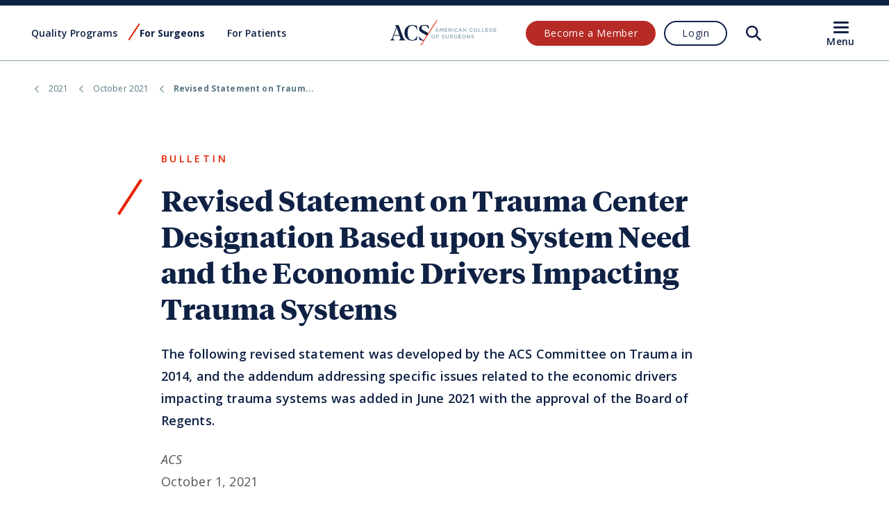

--- FILE ---
content_type: text/html; charset=utf-8
request_url: https://www.facs.org/for-medical-professionals/news-publications/news-and-articles/bulletin/2021/10/revised-statement-on-trauma-center-designation-based-upon-system-need-and-the-economic-drivers-impacting-trauma-systems/
body_size: 20301
content:




<!doctype html>
<html lang="en">
<head>
    <meta itemprop="id" content="a60424c42f6b4d4a95d4afeb55e90c81"/>
    


        <meta itemprop="taxonomy.category" content="Bulletin:d7f8e7cf51914117912a33ff63d56848" />
        <meta itemprop="taxonomy.resourceType" content="Bulletin:d7f8e7cf51914117912a33ff63d56848" />

<meta charset="utf-8">
<meta http-equiv="x-ua-compatible" content="ie=edge">
<meta name="viewport" content="width=device-width, initial-scale=1">

<!-- meta data and OG data -->
<meta name="description" content="The following revised statement was developed by the ACS Committee on Trauma in 2014, and the addendum addressing specific issues related to the economic drivers impacting trauma systems was added in June 2021 with the approval of the Board of Regents.">

<!-- Twitter Card data -->
<meta name="twitter:card" content="summary_large_image">
<meta name="twitter:site" content="ACS">
<meta name="twitter:title" content="Revised Statement on Trauma Center Designation Based upon System Need and the Economic Drivers Impacting Trauma Systems">
<meta name="twitter:description" content="The following revised statement was developed by the ACS Committee on Trauma in 2014, and the addendum addressing specific issues related to the economic drivers impacting trauma systems was added in June 2021 with the approval of the Board of Regents.">
    <meta name="twitter:image" content="https://www.facs.org/media/0slhqiw0/acs-stmt_featured-image.jpg?v=1d96654ab88de20">

<!-- Open Graph data -->
<meta property="og:type" content="article" />
<meta property="og:url" content="https://www.facs.org/for-medical-professionals/news-publications/news-and-articles/bulletin/2021/10/revised-statement-on-trauma-center-designation-based-upon-system-need-and-the-economic-drivers-impacting-trauma-systems/" />
<meta property="og:title" content="Revised Statement on Trauma Center Designation Based upon System Need and the Economic Drivers Impacting Trauma Systems" />
<meta property="og:description" content="The following revised statement was developed by the ACS Committee on Trauma in 2014, and the addendum addressing specific issues related to the economic drivers impacting trauma systems was added in June 2021 with the approval of the Board of Regents." />
    <meta property="og:image" content="https://www.facs.org/media/0slhqiw0/acs-stmt_featured-image.jpg?v=1d96654ab88de20" />

<meta property="og:site_name" content="ACS" />
    <meta name="msapplication-config" content="/assets/acs/browserconfig.xml" />

<title>Revised Statement on Trauma Center Designation Based upon System Need and the Economic Drivers Impacting Trauma Systems | ACS</title>

<!-- Favicon -->

<link rel="apple-touch-icon" sizes="180x180" href="/assets/acs/images/apple-touch-icon.png">
<link rel="icon" type="image/png" sizes="192x192" href="/assets/acs/images/android-chrome-192x192.png">
<link rel="icon" type="image/png" sizes="512x512" href="/assets/acs/images/android-chrome-512x512.png">
<link rel="icon" type="image/png" sizes="32x32" href="/assets/acs/images/favicon-32x32.png">
<link rel="icon" type="image/png" sizes="16x16" href="/assets/acs/images/favicon-16x16.png">
<link rel="shortcut icon" type="image/x-icon" href="/assets/acs/images/favicon.ico">
<link rel="icon" type="image/x-icon" href="/assets/acs/images/favicon.ico">

<link rel="canonical" href="https://www.facs.org/for-medical-professionals/news-publications/news-and-articles/bulletin/2021/10/revised-statement-on-trauma-center-designation-based-upon-system-need-and-the-economic-drivers-impacting-trauma-systems/" />




<script>
    function getDataLayerObjectFromCookie() { let a = null, d = document.cookie.split("; ").find(a => a.startsWith("acs_datalayer=")); if (d) { let e = decodeURIComponent(d).replace("acs_datalayer=", ""), f = "", b = !1; for (let c = 0; c < e.length; c++)f += String.fromCharCode(e.charCodeAt(c) + (b ? 10 : -10)), b = !b; a = JSON.parse(f.replace(";", "")); } return a }
</script>


<script>
    window.dataLayer = window.dataLayer || [];
    var dataLayerObject = getDataLayerObjectFromCookie();
    if (dataLayerObject) {
        window.dataLayer.push({
            'event': 'memberStatus',
            'memberData': dataLayerObject                
        });
    }
    //I want to leave the cookie alone and just have some JS here if they really want to send to GA when not logged in. 
    else{
        var emptyDataLayerObject = {
            "MemberType": "Anonymous",
            "MemberClass": "Anonymous",
            "MemberStatus": "",
            "MemberSpecialty": "",
            "MemberSinceDate": "",
            "MemberBirthDate": "",
            "MemberLocation": ""
        };
        window.dataLayer.push({
            'event': 'memberStatus',
            'memberData': emptyDataLayerObject
        });
    }
</script>




    <script>
  window.dataLayer = window.dataLayer ||[];
  function gtag(){dataLayer.push(arguments);}
  gtag('consent','default',{
    'ad_storage':'denied',
    'analytics_storage':'denied',
    'wait_for_update': 500
  });
  gtag("set", "ads_data_redaction", true);
</script>


<script src=https://cmp.osano.com/16BVD0Sy5nTk81lYI/5bd7ced6-3562-43df-8fbf-8ff63879ea7c/osano.js></script> 


<!-- Google Tag Manager -->
<script>(function(w,d,s,l,i){w[l]=w[l]||[];w[l].push({'gtm.start':
new Date().getTime(),event:'gtm.js'});var f=d.getElementsByTagName(s)[0],
j=d.createElement(s),dl=l!='dataLayer'?'&l='+l:'';j.async=true;j.src=
'https://www.googletagmanager.com/gtm.js?id='+i+dl;f.parentNode.insertBefore(j,f);
})(window,document,'script','dataLayer','GTM-T7Q2DK');</script>
<!-- End Google Tag Manager -->

<!-- Osano 
<script src=https://cmp.osano.com/16BVD0Sy5nTk81lYI/5bd7ced6-3562-43df-8fbf-8ff63879ea7c/osano.js></script> 
 -->


<!--previous versions
<script>
  window.dataLayer = window.dataLayer ||[];
  function gtag(){dataLayer.push(arguments);}
  gtag('consent','default',{
    'ad_storage':'denied',
    'analytics_storage':'denied',
     'wait_for_update': 500
  });
  gtag("set", "ads_data_redaction", true);
</script>
<script src="https://cmp.osano.com/16BVD0Sy5nTk81lYI/5bd7ced6-3562-43df-8fbf-8ff63879ea7c/osano.js"></script>

<script>(function(w,d,s,l,i){w[l]=w[l]||[];w[l].push({'gtm.start':
new Date().getTime(),event:'gtm.js'});var f=d.getElementsByTagName(s)[0],
j=d.createElement(s),dl=l!='dataLayer'?'&l='+l:'';j.async=true;j.src=
'https://www.googletagmanager.com/gtm.js?id='+i+dl;f.parentNode.insertBefore(j,f);
})(window,document,'script','dataLayer','GTM-T7Q2DK');</script>

previous versions -->


<!--HOMEPAGE ALERT you can comment this out to disable it
<link media="screen" rel="stylesheet" href="/assets/acs/css/warning-banner.css?cb=1.02.03">

<div data-module="warningBanner" style="display:block;">
    <div class="warning-banner js-warning-banner" style="display:flex;justify-content: center; min-height: 2.5rem;">
        <div class="warning-banner__warning-icon">
            <svg width="26" height="24" viewBox="0 0 24 26" fill="none" xmlns="http://www.w3.org/2000/svg">
                <path
                    d="M12.1318 2.51943C12.5157 1.84761 13.4843 1.84761 13.8682 2.51943L24.1451 20.5039C24.526 21.1705 24.0446 22 23.2768 22H2.72318C1.95536 22 1.47399 21.1705 1.85494 20.5039L12.1318 2.51943Z"
                    stroke="#0F2144" stroke-width="2" />
                <path fill-rule="evenodd" clip-rule="evenodd"
                    d="M14 8H12V15H14V8ZM13 18.5C13.6904 18.5 14.25 17.9404 14.25 17.25C14.25 16.5596 13.6904 16 13 16C12.3096 16 11.75 16.5596 11.75 17.25C11.75 17.9404 12.3096 18.5 13 18.5Z"
                    fill="#0F2144" />
            </svg>

        </div>
        <div class="warning-banner__message">

            <div class="warning-banner__subline"><strong>Alert:</strong> We are currently performing scheduled maintence on our database. Logging in may be unavailable at this time. Thank you for your patience as we improve our services.</div>
    </div>
</div>
<!--you can comment this out to disable it -->
 
<!-- Hotjar Tracking Code no longer in use
<script>
    (function(h,o,t,j,a,r){
        h.hj=h.hj||function(){(h.hj.q=h.hj.q||[]).push(arguments)};
        h._hjSettings={hjid:3042191,hjsv:6};
        a=o.getElementsByTagName('head')[0];
        r=o.createElement('script');r.async=1;
        r.src=t+h._hjSettings.hjid+j+h._hjSettings.hjsv;
        a.appendChild(r);
    })(window,document,'https://static.hotjar.com/c/hotjar-','.js?sv=');
</script> -->

<!--Common Ninja Search Feedback
<script src="https://cdn.commoninja.com/sdk/latest/commonninja.js" defer></script>
<div class="commonninja_component pid-696656a3-24d9-4317-aea7-c179bf21a364"></div>-->

    
        <style>
        :root {
            --theme-primary: #0f2144;
            --theme-navy-blue: #1a3875;
            --theme-steel-blue: #8aa3b0;
            --theme-dark-steel: #5b7785;
            --theme-light-blue: #c4d1d7;
            --theme-secondary: #492436;
            --theme-light-plum: #765c69;
            --theme-pale-blue: #d6dfe4;
            --theme-pale-plum: #ecc8c8;
            --theme-pale-gold: #fef6e4;
            --theme-dark-red: #b62b26;
            --theme-highlight-red: #f5290a;
            --theme-digital-red: #e91f00;
            --theme-fog: #f3f6f7;

            --theme-primary-rgb: 15,33,68;
            --theme-navy-blue-rgb: 26,56,117;
            --theme-steel-blue-rgb: 138,163,176;
            --theme-dark-steel-rgb: 91,119,133;
            --theme-light-blue-rgb: 196,209,215;
            --theme-secondary-rgb: 73,36,54;
            --theme-light-plum-rgb: 118,92,105;
            --theme-pale-blue-rgb: 214,223,228;
            --theme-pale-plum-rgb: 236,200,200;
            --theme-pale-gold-rgb: 254,246,228;
            --theme-dark-red-rgb: 182,43,38;
            --theme-highlight-red-rgb: 245,41,10;
            --theme-digital-red-rgb: 233,31,0;
            --theme-fog-rgb: 243,246,247;

            --footer-wave-svg: url('data:image/svg+xml;utf8,<svg xmlns="http://www.w3.org/2000/svg" viewBox="0 0 100 100" preserveAspectRatio="none" fill="%230f2144"><polygon points="0, 0, 100, 100, 100, 100, 0, 100"></polygon></svg>');
            --search-icon: url('data:image/svg+xml, %3Csvg viewBox="0 0 24 24" fill="none" xmlns="http://www.w3.org/2000/svg"%3E%3Cpath d="M22.8173 21.038L17.1245 15.303C16.9114 15.0882 16.8899 14.7566 17.0549 14.5027C19.3887 10.9235 18.8443 6.00029 15.4013 3.06018C12.0885 0.230968 7.04441 0.328395 3.83532 3.27434C0.150312 6.65714 0.0571483 12.4143 3.55673 15.9161C6.54177 18.9031 11.1604 19.2664 14.5532 17.0224C14.808 16.854 15.1418 16.8756 15.3566 17.0924L21.0364 22.8144C21.282 23.0613 21.681 23.062 21.9272 22.8157L22.816 21.9263C23.0609 21.6807 23.0613 21.2834 22.8173 21.038ZM5.33492 14.1373C2.90526 11.7059 2.90593 7.75084 5.33492 5.32077C7.76323 2.89002 11.7152 2.89002 14.1444 5.32077C16.5731 7.75151 16.5731 11.7065 14.1444 14.1373C11.7152 16.5676 7.7639 16.5682 5.33492 14.1373Z" fill="%230f2144" /%3E%3C/svg%3E');
            --search-icon-hover: url('data:image/svg+xml, %3Csvg viewBox="0 0 24 24" fill="none" xmlns="http://www.w3.org/2000/svg"%3E%3Cpath d="M22.8173 21.038L17.1245 15.303C16.9114 15.0882 16.8899 14.7566 17.0549 14.5027C19.3887 10.9235 18.8443 6.00029 15.4013 3.06018C12.0885 0.230968 7.04441 0.328395 3.83532 3.27434C0.150312 6.65714 0.0571483 12.4143 3.55673 15.9161C6.54177 18.9031 11.1604 19.2664 14.5532 17.0224C14.808 16.854 15.1418 16.8756 15.3566 17.0924L21.0364 22.8144C21.282 23.0613 21.681 23.062 21.9272 22.8157L22.816 21.9263C23.0609 21.6807 23.0613 21.2834 22.8173 21.038ZM5.33492 14.1373C2.90526 11.7059 2.90593 7.75084 5.33492 5.32077C7.76323 2.89002 11.7152 2.89002 14.1444 5.32077C16.5731 7.75151 16.5731 11.7065 14.1444 14.1373C11.7152 16.5676 7.7639 16.5682 5.33492 14.1373Z" fill="%23492436" /%3E%3C/svg%3E');
            --light-bg-accordion-closed-svg: url('data:image/svg+xml,%3Csvg viewBox="0 0 28 28" fill="none" xmlns="http://www.w3.org/2000/svg"%3E%3Cg filter="url(%23filter0_d)"%3E%3Crect x="2" y="1" width="24" height="24" rx="12" fill="white"/%3E%3Crect x="2.5" y="1.5" width="23" height="23" rx="11.5" stroke="%23e91f00"/%3E%3C/g%3E%3Cpath d="M9 11L14 16L19 11" stroke="%23e91f00" stroke-linecap="round" stroke-linejoin="round"/%3E%3Cdefs%3E%3Cfilter id="filter0_d" x="0" y="0" width="28" height="28" filterUnits="userSpaceOnUse" color-interpolation-filters="sRGB"%3E%3CfeFlood flood-opacity="0" result="BackgroundImageFix"/%3E%3CfeColorMatrix in="SourceAlpha" type="matrix" values="0 0 0 0 0 0 0 0 0 0 0 0 0 0 0 0 0 0 127 0" result="hardAlpha"/%3E%3CfeOffset dy="1"/%3E%3CfeGaussianBlur stdDeviation="1"/%3E%3CfeComposite in2="hardAlpha" operator="out"/%3E%3CfeColorMatrix type="matrix" values="0 0 0 0 0 0 0 0 0 0 0 0 0 0 0 0 0 0 0.15 0"/%3E%3CfeBlend mode="normal" in2="BackgroundImageFix" result="effect1_dropShadow"/%3E%3CfeBlend mode="normal" in="SourceGraphic" in2="effect1_dropShadow" result="shape"/%3E%3C/filter%3E%3C/defs%3E%3C/svg%3E');
            --light-bg-accordion-open-svg: url('data:image/svg+xml,%3Csvg viewBox="0 0 28 28" fill="none" xmlns="http://www.w3.org/2000/svg"%3E%3Cg filter="url(%23filter0_d)"%3E%3Crect x="2" y="1" width="24" height="24" rx="12" fill="%23e91f00"/%3E%3C/g%3E%3Cpath d="M9 15L14 10L19 15" stroke="white" stroke-linecap="round" stroke-linejoin="round"/%3E%3Cdefs%3E%3Cfilter id="filter0_d" x="0" y="0" width="28" height="28" filterUnits="userSpaceOnUse" color-interpolation-filters="sRGB"%3E%3CfeFlood flood-opacity="0" result="BackgroundImageFix"/%3E%3CfeColorMatrix in="SourceAlpha" type="matrix" values="0 0 0 0 0 0 0 0 0 0 0 0 0 0 0 0 0 0 127 0" result="hardAlpha"/%3E%3CfeOffset dy="1"/%3E%3CfeGaussianBlur stdDeviation="1"/%3E%3CfeComposite in2="hardAlpha" operator="out"/%3E%3CfeColorMatrix type="matrix" values="0 0 0 0 0 0 0 0 0 0 0 0 0 0 0 0 0 0 0.15 0"/%3E%3CfeBlend mode="normal" in2="BackgroundImageFix" result="effect1_dropShadow"/%3E%3CfeBlend mode="normal" in="SourceGraphic" in2="effect1_dropShadow" result="shape"/%3E%3C/filter%3E%3C/defs%3E%3C/svg%3E');
            
            --font-heading-headline: 'Tiempos Headline', serif;
            --font-heading-text: 'Tiempos Text', serif;
            --font-heading-fine: 'Tiempos Fine', serif;
            --font-heading-small: 'Tiempos Text', serif;
        }
    </style>

    <link rel="stylesheet" media="screen" href="/assets/acs/css/app.css?v=5.4.1.1">
    <link rel="stylesheet" media="print" href="/assets/acs/css/print.css?v=5.4.1.1">

</head>

<body class="article-page acs-website">
    


    




    

<link media="screen" rel="stylesheet" href="/assets/acs/css/header.css?cb={{cacheBuster}}&amp;v=JJghbuYoECnCnnh_4wsurpDA8zzuEDArxUmhy5ZWftQ">

<link media="screen" rel="stylesheet" href="/assets/acs/css/warning-banner.css?cb=5.4.1.1">

<div data-module="warningBanner">
    <div class="warning-banner js-warning-banner">
        <div class="warning-banner__warning-icon">
            <svg width="26" height="24" viewBox="0 0 24 26" fill="none" xmlns="http://www.w3.org/2000/svg">
                <path
                    d="M12.1318 2.51943C12.5157 1.84761 13.4843 1.84761 13.8682 2.51943L24.1451 20.5039C24.526 21.1705 24.0446 22 23.2768 22H2.72318C1.95536 22 1.47399 21.1705 1.85494 20.5039L12.1318 2.51943Z"
                    stroke="#0F2144" stroke-width="2" />
                <path fill-rule="evenodd" clip-rule="evenodd"
                    d="M14 8H12V15H14V8ZM13 18.5C13.6904 18.5 14.25 17.9404 14.25 17.25C14.25 16.5596 13.6904 16 13 16C12.3096 16 11.75 16.5596 11.75 17.25C11.75 17.9404 12.3096 18.5 13 18.5Z"
                    fill="#0F2144" />
            </svg>

        </div>
        <div class="warning-banner__message">
            <div class="warning-banner__title">Unsupported Browser</div>
            <div class="warning-banner__subline">The American College of Surgeons website is not compatible with Internet Explorer 11, IE 11. For the best experience please update your browser.</div>
        </div>
        <div class="warning-banner__close-icon js-warning-banner-close">
            <svg width="24" height="24" viewBox="0 0 24 24" fill="none" xmlns="http://www.w3.org/2000/svg">
                <path fill-rule="evenodd" clip-rule="evenodd"
                    d="M7.15329 5.0511C6.57278 4.47059 5.6316 4.47059 5.05109 5.05109C4.47059 5.6316 4.47059 6.57278 5.0511 7.15329L9.9562 12.0584L5.05151 16.9631C4.4757 17.5389 4.48909 18.4765 5.08111 19.0357C5.6497 19.5726 6.54229 19.5599 7.09531 19.0069L12.0584 14.0438L17.0219 19.0073C17.5702 19.5556 18.459 19.5556 19.0073 19.0073C19.5556 18.459 19.5556 17.5702 19.0073 17.0219L14.0438 12.0584L19.0069 7.09531C19.5599 6.5423 19.5726 5.6497 19.0357 5.08111C18.4765 4.48909 17.5389 4.4757 16.9631 5.05151L12.0584 9.9562L7.15329 5.0511Z"
                    fill="#0F2144" />
            </svg>
        </div>
    </div>
</div>

<header class="header" data-module="header">
    <div class="header__inner js-header-inner">
        <div class="header__inner-grid grid-x grid-padding-x">
            <div class="cell large-5 header__primary-navigation-wrapper">
                
<nav class="primary-navigation primary-navigation--desktop">
    <ul class="primary-navigation__list">
            <li class="primary-navigation__list-item js-nav-list-item">
                <a href="/quality-programs/" class="primary-navigation__link js-primary-navigation-link">
                    <span>Quality Programs</span>
                </a>
            </li>
            <li class="primary-navigation__list-item js-nav-list-item">
                <a href="/for-medical-professionals/" class="primary-navigation__link js-primary-navigation-link primary-navigation__link--is-active">
                    <span>For Surgeons</span>
                </a>
            </li>
            <li class="primary-navigation__list-item js-nav-list-item">
                <a href="/for-patients/" class="primary-navigation__link js-primary-navigation-link">
                    <span>For Patients</span>
                </a>
            </li>
    </ul>
</nav>


            </div>
            <div class="cell small-7 large-2 site-logo__wrapper">
                <a class="site-logo" href="/">
                    <span>ACS</span>
                    <img src="/media/tljffvyj/logo.svg" class="site-logo__image" alt="ACS" />
                </a>
            </div>
            <div class="cell small-5 large-5 header__navigation-wrapper">

                <div class="profile-nav">
	<div>
	</div>
	<div class="profile-nav__toggle avatar js-nav-avatar" role="button"><span></span></div>
	<div class="profile-nav__wrapper">
        <div class="profile-nav__close-icon js-profile-nav-close">
            <span>Close</span>
        </div>
		<div class="profile-nav__info">
			<div class="profile-nav__avatar avatar"><span></span></div>
			<div>
				<div class="profile-nav__name"></div>
				<div class="profile-nav__id">Member ID <strong></strong></div>
			</div>
		</div>
		<div id="js-profile-nav" class="profile-nav__section">
		</div>
		<div class="profile-nav__section">
			<ul class="profile-nav__links">
<a href="/umbraco/surface/okta/logout" class="profile-nav__link js-logout-link"  >
	Logout
</a>			</ul>
		</div>
	</div>
</div>
                <div class="profile-prompt">
	<div class="header__cta-wrapper">
<a href="/for-medical-professionals/membership-community/membership-benefits/" class="header__cta cta cta--dark-red cta--small"  >
	Become a Member
</a><a href="/umbraco/surface/okta/login?pageUrl=/for-medical-professionals/news-publications/news-and-articles/bulletin/2021/10/revised-statement-on-trauma-center-designation-based-upon-system-need-and-the-economic-drivers-impacting-trauma-systems/" class="header__cta cta cta--secondary cta--small js-login-cta"  >
	Login
</a>	</div>
</div>

                <a href="#" class="header__search-icon js-show-search"><span>Open Search</span></a>
            </div>
        </div>
    </div>
    <div class="header__menu-overlay js-menu-overlay"></div>
    <div class="header__navigation-menu-burger-wrapper js-burger-wrapper">
        <div class="burger">
    <a href="#" class="burger__bar js-burger-nav">
        <span></span>
        <span></span>
        <span></span>
    </a>
    <div class="burger__text js-burger-menu-text">Menu</div>
</div>
    </div>

    <div class="header__navigation-menu js-mobile-navigaton">
        

<div class="header__navigation-menu-actions-wrapper logged-out">
    <div class="header__navigation-menu-actions-title">
        <a href="/" class="header__navigation-menu-home-link">
            <span class="back-arrow"></span>
            <span class="link-text">ACS Home</span>
        </a>
        <div class="header__navigation-menu-cta-wrapper ">
            <a href="/umbraco/surface/okta/login?pageUrl=/for-medical-professionals/news-publications/news-and-articles/bulletin/2021/10/revised-statement-on-trauma-center-designation-based-upon-system-need-and-the-economic-drivers-impacting-trauma-systems/" class="header__navigation-menu-cta header__navigation-menu-cta-login cta cta--secondary cta--small js-login-cta">
               Login
            </a>
        </div>
    </div>


    <div class="header__navigation-menu-donate-cta-wrapper">
        <a href="/about-acs/acs-foundation/donate-to-the-acs-foundation/" class="header__navigation-menu-donate-cta cta">
           Donate to ACS Foundation
        </a>
    </div>
</div>
<div class="header__navigation-menu-search-wrapper">
    <form action="/search/" class="header__navigation-menu-search-form js-menu-search-form" method="get">
        <button class="header__navigation-menu-search-icon-button" type="submit">
            <div class="header__navigation-menu-search-icon"><span>Run Search</span></div>
        </button>
        <input class="header__navigation-menu-search-input js-menu-search-textfield"
               placeholder="Search facs.org" type="text" name="searchTerm">
        <input type="submit" value="Search">
    </form>
</div>
<div>
        <div class="header__navigation-menu-section">
            <span class="header__navigation-menu-section-title">About Us</span>
            <ul class="header__navigation-menu-links">
                    <li class="header__navigation-menu-link-wrapper">
                        <a class="header__navigation-menu-link"
                           href="/about-acs/">Who We Are</a>
                    </li>
                    <li class="header__navigation-menu-link-wrapper">
                        <a class="header__navigation-menu-link"
                           href="/about-acs/governance/">Governance</a>
                    </li>
                    <li class="header__navigation-menu-link-wrapper">
                        <a class="header__navigation-menu-link"
                           href="/about-acs/acs-foundation/">ACS Foundation</a>
                    </li>
                    <li class="header__navigation-menu-link-wrapper">
                        <a class="header__navigation-menu-link"
                           href="/about-acs/statements/">Statements</a>
                    </li>
                    <li class="header__navigation-menu-link-wrapper">
                        <a class="header__navigation-menu-link"
                           href="/about-acs/inclusive-excellence/">Inclusive Excellence</a>
                    </li>
                    <li class="header__navigation-menu-link-wrapper">
                        <a class="header__navigation-menu-link"
                           href="/about-acs/archives/">ACS Archives</a>
                    </li>
                    <li class="header__navigation-menu-link-wrapper">
                        <a class="header__navigation-menu-link"
                           href="/about-acs/acs-history/">History</a>
                    </li>
                    <li class="header__navigation-menu-link-wrapper">
                        <a class="header__navigation-menu-link"
                           href="/about-acs/careers-at-acs/">Careers at ACS</a>
                    </li>
            </ul>
        </div>
        <div class="header__navigation-menu-section">
            <span class="header__navigation-menu-section-title">Advocacy &amp; Policy</span>
            <ul class="header__navigation-menu-links">
                    <li class="header__navigation-menu-link-wrapper">
                        <a class="header__navigation-menu-link"
                           href="/advocacy/">Overview</a>
                    </li>
                    <li class="header__navigation-menu-link-wrapper">
                        <a class="header__navigation-menu-link"
                           href="/advocacy/federal-legislation/">Federal Legislation</a>
                    </li>
                    <li class="header__navigation-menu-link-wrapper">
                        <a class="header__navigation-menu-link"
                           href="/advocacy/state-legislation/">State Legislation</a>
                    </li>
                    <li class="header__navigation-menu-link-wrapper">
                        <a class="header__navigation-menu-link"
                           href="/advocacy/regulatory-issues/">Regulatory Issues</a>
                    </li>
                    <li class="header__navigation-menu-link-wrapper">
                        <a class="header__navigation-menu-link"
                           href="/advocacy/get-involved/">Get Involved</a>
                    </li>
                    <li class="header__navigation-menu-link-wrapper">
                        <a class="header__navigation-menu-link"
                           href="/advocacy/get-involved/surgeonspac/">SurgeonsPAC</a>
                    </li>
            </ul>
        </div>
        <div class="header__navigation-menu-section">
            <span class="header__navigation-menu-section-title">Quality Programs</span>
            <ul class="header__navigation-menu-links">
                    <li class="header__navigation-menu-link-wrapper">
                        <a class="header__navigation-menu-link"
                           href="/quality-programs/">About ACS Quality Programs</a>
                    </li>
                    <li class="header__navigation-menu-link-wrapper">
                        <a class="header__navigation-menu-link"
                           href="/quality-programs/accreditation-and-verification/">Accreditation &amp; Verification Programs</a>
                    </li>
                    <li class="header__navigation-menu-link-wrapper">
                        <a class="header__navigation-menu-link"
                           href="/quality-programs/data-and-registries/">Data &amp; Registries</a>
                    </li>
                    <li class="header__navigation-menu-link-wrapper">
                        <a class="header__navigation-menu-link"
                           href="/quality-programs/standards-and-staging/">Standards &amp; Staging</a>
                    </li>
                    <li class="header__navigation-menu-link-wrapper">
                        <a class="header__navigation-menu-link"
                           href="/quality-programs/research-programs/">Research</a>
                    </li>
            </ul>
        </div>
        <div class="header__navigation-menu-section">
            <span class="header__navigation-menu-section-title">For Surgeons</span>
            <ul class="header__navigation-menu-links">
                    <li class="header__navigation-menu-link-wrapper">
                        <a class="header__navigation-menu-link"
                           href="/for-medical-professionals/">Overview</a>
                    </li>
                    <li class="header__navigation-menu-link-wrapper">
                        <a class="header__navigation-menu-link"
                           href="/for-medical-professionals/education/">Education</a>
                    </li>
                    <li class="header__navigation-menu-link-wrapper">
                        <a class="header__navigation-menu-link"
                           href="/for-medical-professionals/membership-community/">Membership &amp; Community</a>
                    </li>
                    <li class="header__navigation-menu-link-wrapper">
                        <a class="header__navigation-menu-link"
                           href="/for-medical-professionals/conferences-and-meetings/">Events</a>
                    </li>
                    <li class="header__navigation-menu-link-wrapper">
                        <a class="header__navigation-menu-link"
                           href="/for-medical-professionals/clinical-practice/">Clinical Practice</a>
                    </li>
                    <li class="header__navigation-menu-link-wrapper">
                        <a class="header__navigation-menu-link"
                           href="/for-medical-professionals/practice-management/">Practice Management</a>
                    </li>
                    <li class="header__navigation-menu-link-wrapper">
                        <a class="header__navigation-menu-link"
                           href="/for-medical-professionals/professional-growth-and-wellness/">Professional Growth</a>
                    </li>
                    <li class="header__navigation-menu-link-wrapper">
                        <a class="header__navigation-menu-link"
                           href="/for-medical-professionals/news-publications/">News &amp; Publications</a>
                    </li>
            </ul>
        </div>
        <div class="header__navigation-menu-section">
            <span class="header__navigation-menu-section-title">For Patients</span>
            <ul class="header__navigation-menu-links">
                    <li class="header__navigation-menu-link-wrapper">
                        <a class="header__navigation-menu-link"
                           href="/for-patients/">Information for Patients and Family</a>
                    </li>
                    <li class="header__navigation-menu-link-wrapper">
                        <a class="header__navigation-menu-link"
                           href="/for-patients/recovering-from-surgery/home-skills-for-patients/">Preparing for Your Surgery</a>
                    </li>
                    <li class="header__navigation-menu-link-wrapper">
                        <a class="header__navigation-menu-link"
                           href="/for-patients/recovering-from-surgery/home-skills-for-patients/">Recovering from Your Surgery</a>
                    </li>
            </ul>
        </div>

    <div class="header__navigation-menu-section">
        <ul class="header__navigation-menu-links">
                <li class="header__navigation-menu-link-wrapper">
                    <a class="header__navigation-menu-link"
                       href="/about-acs/acs-foundation/ways-to-give/">Donate</a>
                </li>
                <li class="header__navigation-menu-link-wrapper">
                    <a class="header__navigation-menu-link"
                       href="https://store.facs.org">ACS Store</a>
                </li>
                <li class="header__navigation-menu-link-wrapper">
                    <a class="header__navigation-menu-link"
                       href="https://surgeonjobs.facs.org/">Jobs for Surgeons</a>
                </li>
                <li class="header__navigation-menu-link-wrapper">
                    <a class="header__navigation-menu-link"
                       href="/for-medical-professionals/membership-community/membership-benefits/">Become a Member</a>
                </li>
                <li class="header__navigation-menu-link-wrapper">
                    <a class="header__navigation-menu-link"
                       href="/about-acs/content-use/">Content Use</a>
                </li>
                <li class="header__navigation-menu-link-wrapper">
                    <a class="header__navigation-menu-link"
                       href="/media-center/">Media Center</a>
                </li>
                <li class="header__navigation-menu-link-wrapper">
                    <a class="header__navigation-menu-link"
                       href="/about-acs/contact-acs/">Contact Us</a>
                </li>
        </ul>
    </div>
</div>


<div class="promo">
    <span class="promo__title">Become a member and receive career-enhancing benefits</span>
    <p class="promo__text">Our top priority is providing value to members. Your Member Services team is here to ensure you maximize your ACS member benefits, participate in College activities, and engage with your ACS colleagues. It&#x27;s all here.</p>
    

<a href="/for-medical-professionals/membership-community/membership-benefits/" class="promo__cta cta cta--primary cta--dark cta--small">
   Become a Member
</a>
</div>

    </div>
    <div class="header__navigation-menu header__navigation-menu--mobile js-mobile-navigaton">
        

<div class="header__navigation-menu-actions-wrapper logged-out">
    <div class="header__navigation-menu-actions-title">
        <a href="/" class="header__navigation-menu-home-link">
            <span class="back-arrow"></span>
            <span class="link-text">ACS Home</span>
        </a>
        <div class="header__navigation-menu-cta-wrapper ">
            <a href="/umbraco/surface/okta/login?pageUrl=/for-medical-professionals/news-publications/news-and-articles/bulletin/2021/10/revised-statement-on-trauma-center-designation-based-upon-system-need-and-the-economic-drivers-impacting-trauma-systems/" class="header__navigation-menu-cta header__navigation-menu-cta-login cta cta--secondary cta--small js-login-cta">
               Login
            </a>
        </div>
    </div>


    <div class="header__navigation-menu-donate-cta-wrapper">
        <a href="/about-acs/acs-foundation/donate-to-the-acs-foundation/" class="header__navigation-menu-donate-cta cta">
           Donate to ACS Foundation
        </a>
    </div>
</div>
<div class="header__navigation-menu-search-wrapper">
    <form action="/search/" class="header__navigation-menu-search-form js-menu-search-form" method="get">
        <button class="header__navigation-menu-search-icon-button" type="submit">
            <div class="header__navigation-menu-search-icon"><span>Run Search</span></div>
        </button>
        <input class="header__navigation-menu-search-input js-menu-search-textfield"
               placeholder="Search facs.org" type="text" name="searchTerm">
        <input type="submit" value="Search">
    </form>
</div>
<div>
        <div class="header__navigation-menu-section">
            <span class="header__navigation-menu-section-title">Quality Programs</span>
            <ul class="header__navigation-menu-links">
                    <li class="header__navigation-menu-link-wrapper">
                        <a class="header__navigation-menu-link"
                           href="/quality-programs/">About ACS Quality Programs</a>
                    </li>
                    <li class="header__navigation-menu-link-wrapper">
                        <a class="header__navigation-menu-link"
                           href="/quality-programs/accreditation-and-verification/">Accreditation &amp; Verification Programs</a>
                    </li>
                    <li class="header__navigation-menu-link-wrapper">
                        <a class="header__navigation-menu-link"
                           href="/quality-programs/data-and-registries/">Data &amp; Registries</a>
                    </li>
                    <li class="header__navigation-menu-link-wrapper">
                        <a class="header__navigation-menu-link"
                           href="/quality-programs/standards-and-staging/">Standards &amp; Staging</a>
                    </li>
                    <li class="header__navigation-menu-link-wrapper">
                        <a class="header__navigation-menu-link"
                           href="/quality-programs/research-programs/">Research</a>
                    </li>
            </ul>
        </div>
        <div class="header__navigation-menu-section">
            <span class="header__navigation-menu-section-title">For Surgeons</span>
            <ul class="header__navigation-menu-links">
                    <li class="header__navigation-menu-link-wrapper">
                        <a class="header__navigation-menu-link"
                           href="/for-medical-professionals/">Overview</a>
                    </li>
                    <li class="header__navigation-menu-link-wrapper">
                        <a class="header__navigation-menu-link"
                           href="/for-medical-professionals/education/">Education</a>
                    </li>
                    <li class="header__navigation-menu-link-wrapper">
                        <a class="header__navigation-menu-link"
                           href="/for-medical-professionals/membership-community/">Membership &amp; Community</a>
                    </li>
                    <li class="header__navigation-menu-link-wrapper">
                        <a class="header__navigation-menu-link"
                           href="/for-medical-professionals/conferences-and-meetings/">Events</a>
                    </li>
                    <li class="header__navigation-menu-link-wrapper">
                        <a class="header__navigation-menu-link"
                           href="/for-medical-professionals/clinical-practice/">Clinical Practice</a>
                    </li>
                    <li class="header__navigation-menu-link-wrapper">
                        <a class="header__navigation-menu-link"
                           href="/for-medical-professionals/practice-management/">Practice Management</a>
                    </li>
                    <li class="header__navigation-menu-link-wrapper">
                        <a class="header__navigation-menu-link"
                           href="/for-medical-professionals/professional-growth-and-wellness/">Professional Growth</a>
                    </li>
                    <li class="header__navigation-menu-link-wrapper">
                        <a class="header__navigation-menu-link"
                           href="/for-medical-professionals/news-publications/">News &amp; Publications</a>
                    </li>
            </ul>
        </div>
        <div class="header__navigation-menu-section">
            <span class="header__navigation-menu-section-title">For Patients</span>
            <ul class="header__navigation-menu-links">
                    <li class="header__navigation-menu-link-wrapper">
                        <a class="header__navigation-menu-link"
                           href="/for-patients/">Information for Patients and Family</a>
                    </li>
                    <li class="header__navigation-menu-link-wrapper">
                        <a class="header__navigation-menu-link"
                           href="/for-patients/recovering-from-surgery/home-skills-for-patients/">Preparing for Your Surgery</a>
                    </li>
                    <li class="header__navigation-menu-link-wrapper">
                        <a class="header__navigation-menu-link"
                           href="/for-patients/recovering-from-surgery/home-skills-for-patients/">Recovering from Your Surgery</a>
                    </li>
            </ul>
        </div>
        <div class="header__navigation-menu-section">
            <span class="header__navigation-menu-section-title">Advocacy &amp; Policy</span>
            <ul class="header__navigation-menu-links">
                    <li class="header__navigation-menu-link-wrapper">
                        <a class="header__navigation-menu-link"
                           href="/advocacy/">Overview</a>
                    </li>
                    <li class="header__navigation-menu-link-wrapper">
                        <a class="header__navigation-menu-link"
                           href="/advocacy/federal-legislation/">Federal Legislation</a>
                    </li>
                    <li class="header__navigation-menu-link-wrapper">
                        <a class="header__navigation-menu-link"
                           href="/advocacy/state-legislation/">State Legislation</a>
                    </li>
                    <li class="header__navigation-menu-link-wrapper">
                        <a class="header__navigation-menu-link"
                           href="/advocacy/regulatory-issues/">Regulatory Issues</a>
                    </li>
                    <li class="header__navigation-menu-link-wrapper">
                        <a class="header__navigation-menu-link"
                           href="/for-medical-professionals/practice-management/">Practice Management</a>
                    </li>
                    <li class="header__navigation-menu-link-wrapper">
                        <a class="header__navigation-menu-link"
                           href="/advocacy/get-involved/">Get Involved</a>
                    </li>
                    <li class="header__navigation-menu-link-wrapper">
                        <a class="header__navigation-menu-link"
                           href="/advocacy/get-involved/surgeonspac/">SurgeonsPAC</a>
                    </li>
            </ul>
        </div>
        <div class="header__navigation-menu-section">
            <span class="header__navigation-menu-section-title">About Us</span>
            <ul class="header__navigation-menu-links">
                    <li class="header__navigation-menu-link-wrapper">
                        <a class="header__navigation-menu-link"
                           href="/about-acs/">Who We Are</a>
                    </li>
                    <li class="header__navigation-menu-link-wrapper">
                        <a class="header__navigation-menu-link"
                           href="/about-acs/governance/">Governance</a>
                    </li>
                    <li class="header__navigation-menu-link-wrapper">
                        <a class="header__navigation-menu-link"
                           href="/about-acs/acs-foundation/">ACS Foundation</a>
                    </li>
                    <li class="header__navigation-menu-link-wrapper">
                        <a class="header__navigation-menu-link"
                           href="/about-acs/statements/">Statements</a>
                    </li>
                    <li class="header__navigation-menu-link-wrapper">
                        <a class="header__navigation-menu-link"
                           href="/about-acs/inclusive-excellence/">Inclusive Excellence</a>
                    </li>
                    <li class="header__navigation-menu-link-wrapper">
                        <a class="header__navigation-menu-link"
                           href="/about-acs/archives/">ACS Archives</a>
                    </li>
                    <li class="header__navigation-menu-link-wrapper">
                        <a class="header__navigation-menu-link"
                           href="/about-acs/acs-history/">History</a>
                    </li>
                    <li class="header__navigation-menu-link-wrapper">
                        <a class="header__navigation-menu-link"
                           href="/about-acs/careers-at-acs/">Careers at ACS</a>
                    </li>
            </ul>
        </div>

    <div class="header__navigation-menu-section">
        <ul class="header__navigation-menu-links">
                <li class="header__navigation-menu-link-wrapper">
                    <a class="header__navigation-menu-link"
                       href="/about-acs/acs-foundation/ways-to-give/">Donate</a>
                </li>
                <li class="header__navigation-menu-link-wrapper">
                    <a class="header__navigation-menu-link"
                       href="https://store.facs.org">ACS Store</a>
                </li>
                <li class="header__navigation-menu-link-wrapper">
                    <a class="header__navigation-menu-link"
                       href="https://surgeonjobs.facs.org/">Jobs for Surgeons</a>
                </li>
                <li class="header__navigation-menu-link-wrapper">
                    <a class="header__navigation-menu-link"
                       href="/for-medical-professionals/membership-community/membership-benefits/">Become a Member</a>
                </li>
                <li class="header__navigation-menu-link-wrapper">
                    <a class="header__navigation-menu-link"
                       href="/about-acs/content-use/">Content Use</a>
                </li>
                <li class="header__navigation-menu-link-wrapper">
                    <a class="header__navigation-menu-link"
                       href="/media-center/">Media Center</a>
                </li>
                <li class="header__navigation-menu-link-wrapper">
                    <a class="header__navigation-menu-link"
                       href="/about-acs/contact-acs/">Contact Us</a>
                </li>
        </ul>
    </div>
</div>


<div class="promo">
    <span class="promo__title">Become a member and receive career-enhancing benefits</span>
    <p class="promo__text">Our top priority is providing value to members. Your Member Services team is here to ensure you maximize your ACS member benefits, participate in College activities, and engage with your ACS colleagues. It&#x27;s all here.</p>
    

<a href="/for-medical-professionals/membership-community/membership-benefits/" class="promo__cta cta cta--primary cta--dark cta--small">
   Become a Member
</a>
</div>

    </div>

    
<div class="header-search-bar">
    <div class="grid-container">
        <div class="grid-x header-search-bar__row">
            <div class="large-8 large-offset-2 cell header-search-bar__inner">
                <form action="/search/" class="header-search-bar__form js-search-form" method="get">
                    <button class="header-search-bar__search-icon-button" type="submit">
                        <div class="header-search-bar__search-icon js-show-search"><span>Open Search</span></div>
                    </button>
                    <input type="text" name="searchTerm" class="header-search-bar__search-field js-search-textfield"
                           placeholder="Search facs.org" />
                    <input type="hidden" name="currentPageId" value="54701" />

                    <input type="submit" value="Search" />
                </form>
            </div>
        </div>
    </div>

    <div class="grid-container header-search-bar__inner-grid">
        <div class="grid-x header-search-bar__popular-searches-wrapper">
            <div class="large-4 medium-6 large-offset-2 cell header-search-bar__popular-searches-inner">
                <span class="popular-searches">Popular searches</span>
                <ul class="header-search-bar__popular-searches-list js-popular-searches">
                        <li class="header-search-bar__popular-searches-list-item">
                            <a href="/find-a-surgeon/" class="header-search-bar__popular-searches-list-link">Find a Surgeon</a>
                        </li>
                        <li class="header-search-bar__popular-searches-list-item">
                            <a href="/find-a-hospital/" class="header-search-bar__popular-searches-list-link">Find a Hospital</a>
                        </li>
                        <li class="header-search-bar__popular-searches-list-item">
                            <a href="/search-jacs/" class="header-search-bar__popular-searches-list-link">Search JACS</a>
                        </li>
                        <li class="header-search-bar__popular-searches-list-item">
                            <a href="/for-medical-professionals/membership-community/membership-benefits/" class="header-search-bar__popular-searches-list-link">Membership Benefits</a>
                        </li>
                        <li class="header-search-bar__popular-searches-list-item">
                            <a href="/quality-programs/" class="header-search-bar__popular-searches-list-link">Quality Programs</a>
                        </li>
                </ul>
            </div>
            <div class="large-4 medium-6 cell header-search-bar__popular-searches-inner">
                <span class="popular-searches">Frequent searches</span>
                <ul class="header-search-bar__popular-searches-list js-frequent-searches" data-url-template="/search/?currentPageId=54701&amp;searchTerm=">
                        <li class="header-search-bar__popular-searches-list-item">
                            <a href="/search/?currentPageId=54701&amp;searchTerm=ATLS" class="header-search-bar__popular-searches-list-link">ATLS</a>
                        </li>
                        <li class="header-search-bar__popular-searches-list-item">
                            <a href="/search/?currentPageId=54701&amp;searchTerm=Member Benefits" class="header-search-bar__popular-searches-list-link">Member Benefits</a>
                        </li>
                        <li class="header-search-bar__popular-searches-list-item">
                            <a href="/search/?currentPageId=54701&amp;searchTerm=Clinical Practice" class="header-search-bar__popular-searches-list-link">Clinical Practice</a>
                        </li>
                        <li class="header-search-bar__popular-searches-list-item">
                            <a href="/search/?currentPageId=54701&amp;searchTerm=Chapters" class="header-search-bar__popular-searches-list-link">Chapters</a>
                        </li>
                </ul>
            </div>
        </div>
    </div>
</div>

        
        
<div class="breadcrumb js-breadcrumb">
    <div class="breadcrumb__inner grid-x grid-padding-x">
        <ul class="cell breadcrumb__list">
                <li class="breadcrumb__list-item">
                        <a href="/for-medical-professionals/news-publications/news-and-articles/bulletin/2021/" class="breadcrumb__link">2021</a>
                </li>
                <li class="breadcrumb__list-item">
                        <a href="/for-medical-professionals/news-publications/news-and-articles/bulletin/2021/10/" class="breadcrumb__link">October 2021</a>
                </li>
                <li class="breadcrumb__list-item">
                        <span class="breadcrumb__link">Revised Statement on Traum...</span>
                </li>
        </ul>
    </div>
</div>

</header>

<img src="/media/tljffvyj/logo.svg" class="site-logo__print-image" alt="ACS" />







<link media="screen,print" rel="stylesheet" href="/assets/acs/css/hero-text.css?cb=5.4.1.1">
<div class="hero-text hero-text--article ">
    <div class="grid-container">
        <div class="grid-x grid-padding-x">
            <div class="cell hero-text__text-col">
                <div class="hero-text__text">
                        <div class="hero-text__eyebrow eyebrow-style">Bulletin</div>
                    <h1 class="hero-text__title">Revised Statement on Trauma Center Designation Based upon System Need and the Economic Drivers Impacting Trauma Systems</h1>
                        <h2 class="hero-text__subtitle">The following revised statement was developed by the ACS Committee on Trauma in 2014, and the addendum addressing specific issues related to the economic drivers impacting trauma systems was added in June 2021 with the approval of the Board of Regents.</h2>
                        <p class="hero-text__author">ACS</p>
                        <p class="hero-text__date">October 1, 2021</p>
                </div>
            </div>
                <div class="cell medium-8 medium-offset-2 hero-text__text-col">
    <link media="screen" rel="stylesheet" href="/assets/acs/css/share-buttons.css?cb=5.4.1.1" />
    <script type="text/javascript" src="https://platform-api.sharethis.com/js/sharethis.js#property=619ce6ecb4252b00128f0e4c&product=inline-share-buttons" async="async"></script>
<div class="share-buttons" data-module="shareButtons">
    <div class="share-buttons__container">
        <span class="share-buttons__timetoread share-buttons--standalone">10 Min</span>
        <span class="share-buttons__print cta--tag" id="printBtn">Print</span>
        <span class="share-buttons__share cta--tag js-open">Share</span>
            <span class="share-buttons__bookmark cta--tag js-bookmark" data-bookmarktext="Bookmark" data-collectionName=content data-entityid="a60424c4-2f6b-4d4a-95d4-afeb55e90c81" data-bookmarkcheckstatusendpoint="/umbraco/api/bookmark/statusbyentityid" data-bookmarkaddendpoint="/umbraco/api/bookmark/createorlogin" data-bookmarkremoveendpoint="/umbraco/api/bookmark/deletebyentityid" data-loginurl="%2fumbraco%2fsurface%2fokta%2flogin%3fpageUrl%3d%2ffor-medical-professionals%2fnews-publications%2fnews-and-articles%2fbulletin%2f2021%2f10%2frevised-statement-on-trauma-center-designation-based-upon-system-need-and-the-economic-drivers-impacting-trauma-systems%2f%26triggerbookmark%3dtrue">
                Bookmark
            </span>
    </div>
    <div class="share-buttons__modal js-modal">
        <div class="share-buttons__modal-bg"></div>
        <div class="share-buttons__modal-container">
            <div class="sharethis-inline-share-buttons"></div>
            <button class="share-buttons__modal-close js-close"></button>
        </div>
    </div>
</div>                </div>
        </div>
    </div>
</div>




<link rel='stylesheet' href='/assets/acs/css/grid-layout.css?5.4.1.1' />

<div class="grid-layout">
    <div class="grid-layout__section">
        



<div class="grid-layout__row grid-layout__row--2-8-2">
    <div class="grid-container">
        <div class="grid-x grid-padding-x">
            
        <div class="cell grid-layout__cell is-empty medium-2"></div>
        <section class="cell grid-layout__cell has-content medium-8">
            









<link media="screen,print" rel="stylesheet" href="/assets/acs/css/rich-text.css?v=-FyE5yogyKbBgFEAaxNlVsdlprHSqeoLS5bVv4A6rjk">
<div class="richtext"><p><em>The following statement was developed by the American College of Surgeons (ACS) Committee on Trauma’s (COT) Trauma Systems Evaluation and Planning Committee and was approved by the Board of Regents at its October 2014 meeting. The addendum addressing specific issues related to the economic drivers impacting trauma systems was added in June 2021 with the approval of the Board of Regents during its meeting in Chicago, IL.</em></p><hr/><p>Regional trauma system implementation has been shown to improve mortality and reduce complications. The number, level, and location of trauma centers are critical elements of trauma system function and disaster response. The importance of controlling the allocation of trauma centers, as well as the need for a process to designate trauma centers based upon regional population need, has been recognized as an essential component of trauma system design since the 1980s. As there is no national trauma system legislation or infrastructure, state and local governments have established these systems of care with significant variability in structure, process, resources, and authority. As a result, in most states the number and distribution of trauma centers is not matched to the needs of the population, with ongoing inadequate access to care in rural areas, while some urban and suburban areas have a plethora of trauma centers that raises costs and dilutes the patient volumes, particularly at Level I trauma centers.</p><p>Adequate trauma center volume is important for clinical proficiency, innovation and research, leadership development, education, and expertise. The COT has encouraged government officials responsible for trauma center designation to develop metrics to determine the need for additional trauma care prior to adding or upgrading new trauma centers in a region.</p><p>Nonetheless, few trauma systems are able to operationalize these concepts, especially when faced with real or potential challenges that stem from powerful health care institutions or providers. Without both a strong mandate and clear statutory authority that is backed by a transparent and fair process, lead agencies for many trauma systems have been unable to make potentially controversial decisions and, in some cases, have abdicated their responsibility for trauma center designation. When this situation occurs, trauma center designation becomes driven by the needs and ambitions of individual health care organizations or hospital groups rather than the needs of injured patients within the region. When changing economic fortunes determine the desirability of trauma center designation, hospitals may opt in or out of the system based upon their own perceived gains without consideration of the needs of the populations served. The result is a situation in which the resources available for the care of injured patients change with the economic tide.</p><p>Recent changes in health care economics have made trauma center designation generally more desirable, and certain areas have developed a perceived oversupply of high-level trauma centers with potentially adverse effects on cost and efficiency of patient care. History has shown that changes in health care economics can also make trauma center designation less desirable and, as a result, some trauma centers drop high-level designation despite demonstrated population need—a scenario that played out frequently in the 1990s. Both outcomes are detrimental to the long-term stability of a regional trauma system and to the population it serves.</p><p>The issue is not simply that the proliferation of new trauma centers is without merit—quite the contrary. It is far more common for regions to lack access to trauma care because no high-level designated trauma centers are located nearby, a need that can best be filled by encouraging the development of new trauma centers in the appropriate locations. The problem arises when a lead agency passively allows health care organizations and hospital groups to establish new trauma centers in areas that yield an economic advantage, while ignoring areas of true need. Such uncontrolled growth of trauma centers—some of which may lack long-term commitment—has the potential to undermine the quality of trauma care within a region, creating areas of oversupply and adverse competition while ignoring underserved areas entirely.</p><p>In order to best serve the needs of injured patients through optimization of regional trauma system function, the ACS Committee on Trauma supports the following guidelines:</p><ul> <li>The designation of trauma centers is the responsibility of the governmental lead agency with oversight of the regional trauma system. The lead agency must have a strong mandate, clear statutory authority, and the political will to execute this responsibility.</li> <li>The lead agency should be guided by the local needs of the region(s) for which it provides oversight. As such, it is the responsibility of physicians, nurses, prehospital health care providers, and their respective organizations to advocate for the interests of the patients and citizens they serve throughout the entire region. The collective interests of these citizens and patients supersede the interests of the providers and their respective organizations.</li> <li>Trauma center designation should be guided by the regional trauma plan based upon the needs of the population being served, rather than the needs of individual health care organizations or hospital groups. It is the professional obligation of the surgeons, physicians, nurses, emergency medical services (EMS) providers, and public health professionals to work together to ensure that patients’ needs come first.</li> <li>Trauma system needs should be assessed using measures of trauma system access, quality of patient care, population mortality rates, and trauma system efficiency. Possible measures to be considered include the following: <ul> <li>Number of Level I and Level II centers per 1,000,000 population</li> <li>Percentage of population within 60 minutes of a Level I/Level II center</li> <li>EMS transport times</li> <li>Percentage of severely injured patients seen at a trauma center</li> <li>Trauma-related mortality</li> <li>Frequency and nature of interhospital transfers</li> <li>Percentage of time trauma hospitals are on diversion status</li> </ul> </li> <li>Allocation of trauma centers should be reassessed on a regular schedule based on an updated assessment of trauma system needs.</li> <li>The applicability of specific metrics and benchmarks for trauma care resources, as well as the resources available to meet these needs, will vary from region to region; the details of the needs assessment methodology and regional trauma center designation criteria should be derived through a broad-based, locally driven consensus process that is balanced, fair, and equitable.</li> <li>An international group of recognized experts, stakeholders, and policymakers should be convened to discuss and plan for optimal future regional trauma system development.</li> </ul><h3>Addendum on managing the economic drivers impacting trauma systems</h3><p>The current health care environment in some regions of the U.S. has established economic advantages to becoming a Level I or II trauma center, which may shift the focus away from what is best for the patient or population served to what is best for the hospital or hospital system. As a result, the goal of achieving trauma center designation based on population need continues to be a challenge and the growth of hospital networks and network-driven insurance coverage can impact patient triage based on insurance requirements rather than patient need.</p><p>To address these issues, the ACS COT Executive Committee makes the following additional recommendations:</p><ul> <li>In evaluating applications for new or higher-level trauma centers, the state or regional authority should conduct a detailed analysis of access to care and model the impact of the new center on the volumes of existing trauma centers. Geospatial modeling based on EMS transport times and interfacility transfer patterns can be a useful tool in this assessment.</li> <li>State and regional authorities should develop objective metrics to determine the need for additional trauma centers in their region.</li> <li>Trauma activation fees are important in supporting continuous readiness of trauma centers to care for all severely injured patients. These fees should be based on the actual readiness costs and not driven by excessive pricing.</li> <li>Trauma team activations that trigger such activation fees should be confined to those patients at greatest risk of needing immediate intervention.</li> <li>The trauma center performance improvement program should regularly review trauma team activations that trigger activation fees to ensure the appropriate triage is maintained and based on medical criteria. It is expected this review process addresses both under-triage and over-triage.</li> <li>Trauma patient triage and transfer decisions should be based on the needs of the patient and not be affected by the patient’s insurance status.</li> <li>Insurance companies should not be allowed to refuse payment for trauma services or to direct transfer of trauma patients to lower-level trauma centers or nontrauma center hospitals based on network status.</li> <li>States that offer trauma funding to support their trauma system should ensure that these funds are equitably distributed to support uncompensated trauma care for vulnerable populations in addition to general readiness costs.</li> </ul></div>

        </section>
        <div class="cell grid-layout__cell is-empty medium-2"></div>

        </div>
    </div>
</div>
    </div>
</div>


<link media="screen" rel="stylesheet" href="/assets/acs/css/footer-section.css?v=ps19teN6ONf_ov6SQfJA_OXhh2LscIf57ezdGP8ni-Q">

<div class="footer-section ">

    
<link media="screen" rel="stylesheet" href="/assets/acs/css/footer.css?v=xnb-z42waYTC2n5bfiyH1V5YvCXrifuAQLEfar82Kf8">

<footer class="site-footer" data-module="footer">
    <div class="grid-container site-footer__container">
        <div class="grid-x footer-content">
            <div class="site-footer__nav-container">
                <div class="grid-x site-footer__columns">
                        <div class="site-footer__rich-text" role="complementary">
                            <div class="site-footer__text">
                                <p><strong>THE HOUSE OF SURGERY<sup>®</sup></strong></p>
<p>The American College of Surgeons is dedicated to improving the care of surgical patients and safeguarding standards of care in an optimal and ethical practice environment.&nbsp;</p>
<p>&nbsp;</p>
<p>ACS/American College of Surgeons is a registered trademark of the American College of Surgeons.</p>
                            </div>
                                <a href="/find-a-surgeon/" class="cta cta--primary cta--dark cta--small">
                                    Find a Surgeon
                                </a>
                        </div>
                            <nav class="site-footer__nav" role="navigation">
                                    <h2 class="site-footer__links-title">Quality Programs</h2>
                                <ul class="site-footer__list">
                                        <li class="site-footer__item">
                                            <a href="/quality-programs/" class="site-footer__link">
                                                Overview
                                            </a>
                                        </li>
                                        <li class="site-footer__item">
                                            <a href="/quality-programs/accreditation-and-verification/" class="site-footer__link">
                                                Accreditation &amp; Verification
                                            </a>
                                        </li>
                                        <li class="site-footer__item">
                                            <a href="/quality-programs/standards-and-staging/" class="site-footer__link">
                                                Standards &amp; Staging
                                            </a>
                                        </li>
                                        <li class="site-footer__item">
                                            <a href="/quality-programs/data-and-registries/" class="site-footer__link">
                                                Data &amp; Registries
                                            </a>
                                        </li>
                                        <li class="site-footer__item">
                                            <a href="/quality-programs/research-programs/" class="site-footer__link">
                                                Research
                                            </a>
                                        </li>
                                </ul>
                            </nav>
                            <nav class="site-footer__nav" role="navigation">
                                    <h2 class="site-footer__links-title">For Surgeons</h2>
                                <ul class="site-footer__list">
                                        <li class="site-footer__item">
                                            <a href="/for-medical-professionals/" class="site-footer__link">
                                                Overview
                                            </a>
                                        </li>
                                        <li class="site-footer__item">
                                            <a href="/for-medical-professionals/education/" class="site-footer__link">
                                                Education
                                            </a>
                                        </li>
                                        <li class="site-footer__item">
                                            <a href="/for-medical-professionals/membership-community/" class="site-footer__link">
                                                Membership &amp; Community
                                            </a>
                                        </li>
                                        <li class="site-footer__item">
                                            <a href="/for-medical-professionals/conferences-and-meetings/" class="site-footer__link">
                                                Events
                                            </a>
                                        </li>
                                        <li class="site-footer__item">
                                            <a href="/for-medical-professionals/clinical-practice/" class="site-footer__link">
                                                Clinical Practice
                                            </a>
                                        </li>
                                        <li class="site-footer__item">
                                            <a href="/for-medical-professionals/practice-management/" class="site-footer__link">
                                                Practice Management
                                            </a>
                                        </li>
                                        <li class="site-footer__item">
                                            <a href="/for-medical-professionals/professional-growth-and-wellness/" class="site-footer__link">
                                                Professional Growth &amp; Wellness
                                            </a>
                                        </li>
                                        <li class="site-footer__item">
                                            <a href="/for-medical-professionals/news-publications/" class="site-footer__link">
                                                News &amp; Publications
                                            </a>
                                        </li>
                                        <li class="site-footer__item">
                                            <a href="https://surgeonjobs.facs.org/" class="site-footer__link">
                                                Jobs for Surgeons
                                            </a>
                                        </li>
                                </ul>
                            </nav>
                            <nav class="site-footer__nav" role="navigation">
                                    <h2 class="site-footer__links-title">For Patients</h2>
                                <ul class="site-footer__list">
                                        <li class="site-footer__item">
                                            <a href="/for-patients/" class="site-footer__link">
                                                Information for Patients
                                            </a>
                                        </li>
                                        <li class="site-footer__item">
                                            <a href="/for-patients/preparing-for-surgery/" class="site-footer__link">
                                                Preparing for Surgery
                                            </a>
                                        </li>
                                        <li class="site-footer__item">
                                            <a href="/for-patients/the-day-of-your-surgery/" class="site-footer__link">
                                                The Day of Your Surgery
                                            </a>
                                        </li>
                                        <li class="site-footer__item">
                                            <a href="/for-patients/recovering-from-surgery/" class="site-footer__link">
                                                Recovering from Surgery
                                            </a>
                                        </li>
                                </ul>
                            </nav>
                            <nav class="site-footer__nav" role="navigation">
                                    <h2 class="site-footer__links-title">ACS</h2>
                                <ul class="site-footer__list">
                                        <li class="site-footer__item">
                                            <a href="/about-acs/" class="site-footer__link">
                                                About ACS
                                            </a>
                                        </li>
                                        <li class="site-footer__item">
                                            <a href="/about-acs/acs-foundation/donate-to-the-acs-foundation/" class="site-footer__link">
                                                Donate to the ACS Foundation
                                            </a>
                                        </li>
                                        <li class="site-footer__item">
                                            <a href="https://store.facs.org/" class="site-footer__link">
                                                Store
                                            </a>
                                        </li>
                                        <li class="site-footer__item">
                                            <a href="/media-center/" class="site-footer__link">
                                                Media Center
                                            </a>
                                        </li>
                                        <li class="site-footer__item">
                                            <a href="/about-acs/careers-at-acs/" class="site-footer__link">
                                                ACS Careers
                                            </a>
                                        </li>
                                        <li class="site-footer__item">
                                            <a href="/about-acs/contact-acs/" class="site-footer__link">
                                                Contact
                                            </a>
                                        </li>
                                </ul>
                            </nav>
                            <nav class="site-footer__nav" role="navigation">
                                    <h2 class="site-footer__links-title">Advocacy</h2>
                                <ul class="site-footer__list">
                                        <li class="site-footer__item">
                                            <a href="/advocacy/" class="site-footer__link">
                                                Congress and State Legislatures
                                            </a>
                                        </li>
                                        <li class="site-footer__item">
                                            <a href="/advocacy/get-involved/" class="site-footer__link">
                                                Get Involved
                                            </a>
                                        </li>
                                        <li class="site-footer__item">
                                            <a href="/advocacy/get-involved/surgeonspac/" class="site-footer__link">
                                                SurgeonsPAC
                                            </a>
                                        </li>
                                </ul>
                            </nav>
                </div>
            </div>
            <div class="site-footer__mobile-nav-container">
                    <nav class="site-footer__mobile-nav" role="navigation">
                        <ul class="site-footer__list">
                                <li class="site-footer__item">
                                    <a href="/quality-programs/" class="site-footer__link site-footer__link--mobile">
                                        ACS Quality Programs
                                    </a>
                                </li>
                                <li class="site-footer__item">
                                    <a href="/for-medical-professionals/" class="site-footer__link site-footer__link--mobile">
                                        For Surgeons
                                    </a>
                                </li>
                                <li class="site-footer__item">
                                    <a href="/for-patients/" class="site-footer__link site-footer__link--mobile">
                                        For Patients
                                    </a>
                                </li>
                                <li class="site-footer__item">
                                    <a href="/advocacy/" class="site-footer__link site-footer__link--mobile">
                                        Advocacy and Policy
                                    </a>
                                </li>
                                <li class="site-footer__item">
                                    <a href="/about-acs/" class="site-footer__link site-footer__link--mobile">
                                        About ACS
                                    </a>
                                </li>
                        </ul>
                    </nav>
                    <ul class="site-footer__mobile-links">
                            <li class="site-footer__item">
                                <a href="/find-a-surgeon/" class="site-footer__link">
                                    Find a Surgeon
                                </a>
                            </li>
                            <li class="site-footer__item">
                                <a href="/about-acs/acs-foundation/donate-to-the-acs-foundation/" class="site-footer__link">
                                    Donate to the ACS Foundation
                                </a>
                            </li>
                            <li class="site-footer__item">
                                <a href="https://store.facs.org/" class="site-footer__link" target="_blank">
                                    ACS Store
                                </a>
                            </li>
                            <li class="site-footer__item">
                                <a href="/for-medical-professionals/membership-community/membership-benefits/" class="site-footer__link">
                                    Become a Member
                                </a>
                            </li>
                            <li class="site-footer__item">
                                <a href="https://surgeonjobs.facs.org/" class="site-footer__link" target="_blank">
                                    Jobs for Surgeons
                                </a>
                            </li>
                            <li class="site-footer__item">
                                <a href="/about-acs/careers-at-acs/" class="site-footer__link">
                                    ACS Careers
                                </a>
                            </li>
                            <li class="site-footer__item">
                                <a href="/about-acs/contact-acs/" class="site-footer__link">
                                    Contact ACS
                                </a>
                            </li>
                    </ul>
            </div>
        </div>
    </div>
    <div class="grid-container">
        <div class="grid-x align-middle grid-padding-x">
                <div class="cell large-shrink flex-container align-center">
                    <nav class="site-footer__social-links">
                        
    <div class="social-links js-social-links">
            <a class="social-links__link js-social-link" href="https://www.facebook.com/AmCollSurgeons" target="_blank" data-type="facebook" rel="noopener">
                <span class="social-links__icon social-links__icon--facebook"></span> <span class="text">Facebook</span>
            </a>
            <a class="social-links__link js-social-link" href="https://twitter.com/amcollsurgeons" target="_blank" data-type="twitter" rel="noopener">
                <span class="social-links__icon social-links__icon--twitter"></span> <span class="text">Twitter</span>
            </a>
            <a class="social-links__link js-social-link" href="https://www.linkedin.com/company/american-college-of-surgeons" target="_blank" data-type="linkedin" rel="noopener">
                <span class="social-links__icon social-links__icon--linkedin"></span> <span class="text">LinkedIn</span>
            </a>
            <a class="social-links__link js-social-link" href="https://www.youtube.com/user/AmCollegeofSurgeons" target="_blank" data-type="youtube" rel="noopener">
                <span class="social-links__icon social-links__icon--youtube"></span> <span class="text">Youtube</span>
            </a>
            <a class="social-links__link js-social-link" href="https://www.instagram.com/amcollsurgeons/" target="_blank" data-type="instagram" rel="noopener">
                <span class="social-links__icon social-links__icon--instagram"></span> <span class="text">Instagram</span>
            </a>
    </div>

                    </nav>
                </div>

                <div class="cell large-auto site-footer__disclaimer-text">
                    


<div class="richtext"><p><span class="richtext__legal">RESTRICTED USE: Visitors to this website are strictly prohibited from using, uploading, sharing, or incorporating any content, materials, data, or information provided by the ACS into any third-party applications, platforms, software, or websites without prior written authorization from the ACS. This restriction explicitly includes, but is not limited to, the integration of ACS content into tools leveraging artificial intelligence (AI), machine learning, large language models, or generative AI technologies and infrastructures.</span></p></div>

                </div>
        </div>
    </div>
    <div class="grid-container">
        <div class="grid-x site-footer__footer">
                <ul class="site-footer__hygiene-links">
                        <li class="site-footer__hygiene-link-item">
                            <a href="/privacy-policy/" class="site-footer__hygiene-link">
                                Privacy Statement
                            </a>
                        </li>
                        <li class="site-footer__hygiene-link-item">
                            <a href="/cookie-notice-and-policy/" class="site-footer__hygiene-link">
                                Cookie Policy
                            </a>
                        </li>
                        <li class="site-footer__hygiene-link-item">
                            <a href="/general-terms/" class="site-footer__hygiene-link">
                                Terms &amp; Conditions
                            </a>
                        </li>
                        <li class="site-footer__hygiene-link-item">
                            <a href="/about-acs/content-use/" class="site-footer__hygiene-link">
                                Content Use
                            </a>
                        </li>
                        <li class="site-footer__hygiene-link-item">
                            <a href="/sitemap.xml" class="site-footer__hygiene-link">
                                Sitemap
                            </a>
                        </li>
                </ul>
            <div class="site-footer__copyright" role="contentinfo">
                <p class="site-footer__copyright-text">
                    Copyright &#xA9; 1996-2026 American College of Surgeons
                </p>
                <p class="site-footer__company-info-text">
                     633 N Saint Clair St, Chicago, IL 60611-3295
                </p>
            </div>
        </div>
    </div>
</footer>

</div>
<script src="https://polyfill-fastly.io/v2/polyfill.js?features=fetch,IntersectionObserver"></script>

<!-- Browsers with ES module support load this file. -->
<script type="module" src="/assets/acs/js/app.js?v=5.4.1.1"></script>

<!-- Older browsers load this file (and module-supporting browsers know *not* to load this file). -->
<script nomodule src="/assets/acs/js/app.es5.js?v=5.4.1.1"></script>

    <script src="/App_Plugins/UmbracoForms/Assets/promise-polyfill/dist/polyfill.min.js?v=13.5.0" type="application/javascript"></script><script src="/App_Plugins/UmbracoForms/Assets/aspnet-client-validation/dist/aspnet-validation.min.js?v=13.5.0" type="application/javascript"></script>
    
    <!-- Google Tag Manager (noscript) -->
<noscript><iframe src="https://www.googletagmanager.com/ns.html?id=GTM-T7Q2DK"
height="0" width="0" style="display:none;visibility:hidden"></iframe></noscript>
<!-- End Google Tag Manager (noscript) -->

<!-- UA script no longer in use
	<script async src=https://siteimproveanalytics.com/js/siteanalyze_81230.js></script>
    <script defer>
	    // cached the GA Id
	    if (!sessionStorage.acs_gaId)
	    {
	      setTimeout(() => { sessionStorage.acs_gaId = ga.getAll ? 
          ga.getAll()[0].get('clientId') : 
          'xxxxxxxx-xxxx-4xxx-yxxx-xxxxxxxxxxxx'.replace(/[xy]/g, function(c) {  var r = Math.random()*16|0, v = c === 'x' ? r : (r&0x3|0x8);  return v.toString(16); });}, 1500);
	    }
	</script> -->
	<!-- uMarketing no longer in use 
	<script src="/Assets/uMarketingSuite/Scripts/uMarketingSuite.analytics.js"></script>
	 -->

    

    
</body>
</html>


--- FILE ---
content_type: text/css
request_url: https://www.facs.org/assets/acs/css/header.css?cb={{cacheBuster}}&v=JJghbuYoECnCnnh_4wsurpDA8zzuEDArxUmhy5ZWftQ
body_size: 5849
content:
.promo__title,.header__navigation-menu-section-title{color:var(--theme-primary, #0f2144);display:block;font-weight:700;letter-spacing:.02rem}.promo__title{font-family:var(--font-heading-small);font-size:1.125rem;font-weight:600;line-height:1.5rem}@media print, screen and (min-width: 52.5625em){.promo__title{font-size:1.5rem;line-height:2rem}}.header__navigation-menu-section-title{font-family:var(--font-heading-small);font-size:1rem;font-weight:600;line-height:1.25rem}@media print, screen and (min-width: 52.5625em){.header__navigation-menu-section-title{font-size:1.125rem;line-height:1.5rem}}.header-search-bar__search-field::-webkit-input-placeholder{font-size:1.125rem;letter-spacing:.01rem;line-height:2rem}.header-search-bar__search-field::-moz-placeholder{font-size:1.125rem;letter-spacing:.01rem;line-height:2rem}.header-search-bar__search-field:-ms-input-placeholder{font-size:1.125rem;letter-spacing:.01rem;line-height:2rem}.header-search-bar__search-field::-ms-input-placeholder{font-size:1.125rem;letter-spacing:.01rem;line-height:2rem}.header-search-bar__search-field::placeholder,.linear-microsite-pagination__container-previous,.linear-microsite-pagination__container-next,.linear-microsite-pagination__link,.linear-microsite-sub-navigation__title,.profile-nav__name,.header-search-bar__popular-searches-inner .popular-searches,.header-search-bar__popular-searches-list-link{font-size:1.125rem;letter-spacing:.01rem;line-height:2rem}.header-search-bar__search-field::-webkit-input-placeholder{font-weight:600}.header-search-bar__search-field::-moz-placeholder{font-weight:600}.header-search-bar__search-field:-ms-input-placeholder{font-weight:600}.header-search-bar__search-field::-ms-input-placeholder{font-weight:600}.header-search-bar__search-field::placeholder,.linear-microsite-pagination__container-previous,.linear-microsite-pagination__container-next,.linear-microsite-pagination__link{font-weight:600}.linear-microsite-sub-navigation__title,.profile-nav__name{color:var(--theme-primary, #0f2144);font-weight:700}.header__navigation-menu-home-link,.header__navigation-menu-search-wrapper input,.profile-nav__id,.profile-nav__link,.header__navigation-menu-link{font-size:1rem;letter-spacing:.01rem;line-height:1.75rem}.header__navigation-menu-home-link,.header__navigation-menu-search-wrapper input{font-weight:600}.breadcrumb__link{font-size:.75rem;line-height:1.25rem}.primary-navigation__link,.sub-navigation__link,.primary-navigation__link--is-active,.sub-navigation__link--active,.promo__text{color:var(--theme-primary, #0f2144);font-size:.875rem;font-weight:400;letter-spacing:0;line-height:1.3125rem}.primary-navigation__link,.sub-navigation__link{font-weight:600}.primary-navigation__link--is-active,.sub-navigation__link--active{font-weight:700}.linear-microsite-pagination__container{margin-bottom:2rem}@media print, screen and (min-width: 52.5625em){.linear-microsite-pagination__container{margin-bottom:4rem}}.header-search-bar input,.header__navigation-menu-link-wrapper:last-child,.header__navigation-menu-search-wrapper input{margin-bottom:0}.header__navigation-menu-search-wrapper{margin-bottom:2.75rem}.promo__title,.promo__text,.linear-microsite-sub-navigation{margin-bottom:2rem}.linear-microsite-sub-navigation__title{margin-bottom:1.25rem}.header-search-bar__popular-searches-list-item,.profile-nav__link-wrapper,.header__navigation-menu-section-title,.header__navigation-menu-link-wrapper{margin-bottom:1rem}.primary-navigation__mobile-menu-toggle span,.header-search-bar input[type='submit'],.header-search-bar__close-link span,.header-search-bar__search-icon span,.site-logo span,.profile-nav__close-icon span,.header__navigation-menu-search-wrapper input[type='submit'],.header__navigation-menu-search-icon span,.header__search-icon span{clip:rect(0 0 0 0);height:1px;margin:-1px;overflow:hidden;padding:0;position:absolute;width:1px}.avatar{--avatar-size:2rem;background-color:var(--theme-dark-steel, #5b7785);border-radius:50%;height:var(--avatar-size);line-height:0;text-align:center;width:var(--avatar-size)}.avatar span{color:#fff;font-size:calc(var(--avatar-size) / 2);line-height:1;position:relative;top:calc(var(--avatar-size) / 4)}.breadcrumb{background-color:#fff;margin:0;padding:1rem 0 1.25rem;-webkit-transition:.3s ease-in-out;transition:.3s ease-in-out;-webkit-transition-property:-webkit-transform;transition-property:-webkit-transform;transition-property:transform;transition-property:transform, -webkit-transform;width:100%}.breadcrumb--small{border-bottom:.0625rem solid var(--theme-steel-blue, #8aa3b0);padding:0}@media print, screen and (min-width: 80em){.breadcrumb__inner{padding:0 1.875rem}}.breadcrumb__list{display:-webkit-box;display:-ms-flexbox;display:flex}.breadcrumb__list-item{display:none;padding:.3125rem .625rem .4375rem 1.5625rem;position:relative}.breadcrumb__list-item:nth-last-child(1),.breadcrumb__list-item:nth-last-child(2){display:block}.breadcrumb__list-item::before{content:url('data:image/svg+xml,%3Csvg width="6" height="11" viewBox="0 0 6 11" fill="none" xmlns="http://www.w3.org/2000/svg"%3E%3Cpath d="M5 1.05469L0.757359 5.29733L5 9.53997" stroke="%238AA3B0" stroke-width="1.5" stroke-linecap="round" stroke-linejoin="round"/%3E%3C/svg%3E%0A');height:100%;left:.3125rem;position:absolute;top:.4375rem}@media print, screen and (min-width: 52.5625em){.breadcrumb__list-item{display:block}}.breadcrumb__list-item:last-child .breadcrumb__link{font-weight:700}.breadcrumb__link{color:var(--theme-dark-steel, #5b7785);text-decoration:none}.burger{display:-webkit-box;display:-ms-flexbox;display:flex;-webkit-box-orient:vertical;-webkit-box-direction:normal;-ms-flex-direction:column;flex-direction:column;float:right;-webkit-box-pack:center;-ms-flex-pack:center;justify-content:center;padding-top:.375rem}.burger .burger__bar{height:1.5rem;margin-left:1.5rem;position:relative;width:1.5rem}.burger .burger__bar:hover{cursor:pointer}.burger .burger__bar:hover span{background:var(--theme-secondary, #492436)}.burger .burger__bar span{background:var(--theme-primary, #0f2144);border-radius:1.25rem;height:.1875rem;left:0;position:absolute;-webkit-transform:rotate(0deg);transform:rotate(0deg);-webkit-transition:.2s ease-in-out;transition:.2s ease-in-out;-webkit-transition-property:width, -webkit-transform;transition-property:width, -webkit-transform;transition-property:transform, width;transition-property:transform, width, -webkit-transform;width:1.375rem}.burger .burger__bar span:nth-last-child(3){top:.375rem;-webkit-transform:translateX(0%);transform:translateX(0%);width:1.375rem}@media print, screen and (min-width: 80em){.burger .burger__bar span:nth-last-child(3){top:.25rem}}.burger .burger__bar span:nth-last-child(2){top:.8125rem;-webkit-transform:scaleX(1);transform:scaleX(1);-webkit-transition:-webkit-transform .1s ease-in-out;transition:-webkit-transform .1s ease-in-out;transition:transform .1s ease-in-out;transition:transform .1s ease-in-out, -webkit-transform .1s ease-in-out}@media print, screen and (min-width: 80em){.burger .burger__bar span:nth-last-child(2){top:.6875rem}}.burger .burger__bar span:nth-last-child(1){top:1.25rem;-webkit-transform:translateY(0);transform:translateY(0)}@media print, screen and (min-width: 80em){.burger .burger__bar span:nth-last-child(1){top:1.125rem}}.side-nav-open .burger .burger__bar span:nth-last-child(3),.search-open .burger .burger__bar span:nth-last-child(3){right:0;-webkit-transform:rotate(45deg) scaleX(1) translate(.375rem, .25rem);transform:rotate(45deg) scaleX(1) translate(.375rem, .25rem);width:1.25rem}.side-nav-open .burger .burger__bar span:nth-last-child(2),.search-open .burger .burger__bar span:nth-last-child(2){-webkit-transform:scaleX(0);transform:scaleX(0)}.side-nav-open .burger .burger__bar span:nth-last-child(1),.search-open .burger .burger__bar span:nth-last-child(1){-webkit-transform:rotate(-45deg) translate(.375rem, -.25rem);transform:rotate(-45deg) translate(.375rem, -.25rem);width:1.25rem}.burger__text{color:var(--theme-primary, #0f2144);cursor:pointer;font-size:.875rem;font-style:normal;font-weight:600;margin-left:.875rem;margin-top:-.4375rem;text-align:center;top:.0625rem}.simple-website .burger{padding:0 0 .25rem}.simple-website .burger__text{display:none !important}.primary-navigation{display:inline-block;list-style:none;margin:0;overflow:auto}@media print, screen and (min-width: 80em){.primary-navigation{display:block;left:auto;overflow:visible;position:relative;text-align:right;width:100%}}.primary-navigation--mobile{width:100%}.primary-navigation--desktop{display:none}@media print, screen and (min-width: 80em){.primary-navigation--desktop{display:block;height:100%;position:static}}@media print, screen and (min-width: 80em){.primary-navigation--has-sub-navigation{position:static}}@media print, screen and (min-width: 80em){.primary-navigation--has-sub-navigation:hover .sub-navigation{visibility:visible}}.primary-navigation--open{display:block}.primary-navigation__list{display:block;padding:0}@media print, screen and (min-width: 80em){.primary-navigation__list{display:-webkit-box;display:-ms-flexbox;display:flex;height:100%}}.primary-navigation__list-item{display:block;list-style:none;padding:1.25rem 1.25rem 1.25rem 0;-webkit-transition:.5s;transition:.5s}@media print, screen and (max-width: 52.56125em){.primary-navigation__list-item{position:relative}}@media print, screen and (min-width: 80em){.primary-navigation__list-item{-webkit-box-align:center;-ms-flex-align:center;align-items:center;display:-webkit-box;display:-ms-flexbox;display:flex;padding:0 1rem;position:static}.primary-navigation__list-item:first-child{padding-left:0}.primary-navigation__list-item:last-child{padding-right:0}.simple-website .primary-navigation__list-item{text-align:center}}.primary-navigation__list-item--open{background:#e3e3e3}@media print, screen and (min-width: 80em){.primary-navigation__list-item--open{background:#fff}}.primary-navigation__link{border-bottom:.0625rem solid #e3e3e3;color:var(--theme-primary, #0f2144);padding-bottom:1.25rem;padding-left:1.25rem;position:relative;text-decoration:none;text-overflow:ellipsis;-webkit-transition:color .2s ease-in-out;transition:color .2s ease-in-out}.primary-navigation__link:active{position:relative}.primary-navigation__link:hover{color:var(--theme-digital-red, #e91f00)}@media print, screen and (min-width: 80em){.primary-navigation__link{border-bottom:0;padding-bottom:0;padding-left:0;position:relative}}.primary-navigation__list-item--open .primary-navigation__link{color:#e3e3e3;font-weight:bold}@media print, screen and (min-width: 80em){.primary-navigation__link--is-active::before{background:var(--theme-digital-red, #e91f00);content:'';display:inline-block;height:.125rem;left:-1.375rem;position:absolute;top:45%;-webkit-transform:translateY(-50%) rotate(-57deg);transform:translateY(-50%) rotate(-57deg);width:1.75rem}.simple-website .primary-navigation__link--is-active::before{display:none}}.primary-navigation__mobile-menu-toggle{display:block;height:.9375rem;position:absolute;right:1.25rem;top:1.5625rem;width:.9375rem}.primary-navigation__mobile-menu-toggle::after{border-bottom:.125rem solid #000;border-right:.125rem solid #000;content:'';height:.4375rem;position:absolute;top:0;-webkit-transform:rotate(45deg);transform:rotate(45deg);-webkit-transition:-webkit-transform .3s ease-in-out;transition:-webkit-transform .3s ease-in-out;transition:transform .3s ease-in-out;transition:transform .3s ease-in-out, -webkit-transform .3s ease-in-out;width:.4375rem}.mobile-open .primary-navigation__mobile-menu-toggle::after{-webkit-transform:rotate(225deg);transform:rotate(225deg)}.promo{background:var(--theme-primary, #0f2144);padding:2rem;width:100%}.promo__title{color:#fff}.promo__text{color:#fff}.promo__cta{font-size:.875rem;height:2rem;line-height:.875rem;padding:.4375rem 1.5rem}.promo__cta-container{display:-webkit-box;display:-ms-flexbox;display:flex;-webkit-box-pack:center;-ms-flex-pack:center;justify-content:center}.promo__cta-container .cta{height:auto;padding:.75rem 1.5rem}.simple-website .promo{margin-top:2.25rem}.header-search-bar{background-color:#fff;border-top:.25rem solid var(--theme-primary, #0f2144);height:100vh;max-height:0;opacity:0;padding:.5rem 0 1.5rem;pointer-events:none;position:fixed;top:0;-webkit-transform:translateY(-100%);transform:translateY(-100%);-webkit-transition:max-height .3s ease-in-out, opacity .2s ease-in-out;transition:max-height .3s ease-in-out, opacity .2s ease-in-out;width:100%;z-index:0}@media print, screen and (min-width: 80em){.header-search-bar{border-top:.5rem solid var(--theme-primary, #0f2144);height:auto;max-height:9rem;padding:.5rem 0 1.5rem;position:absolute}}.search-open .header-search-bar{max-height:100vh;max-width:100vw;opacity:1;pointer-events:all;-webkit-transform:translateY(0);transform:translateY(0);z-index:3}.search-open .header-search-bar .header-search-bar__form{width:calc(100% - 3rem)}@media print, screen and (min-width: 80em){.search-open .header-search-bar .header-search-bar__form{width:100%}}.search-open .header-search-bar .header-search-bar__search-icon{-webkit-transform:translateX(0);transform:translateX(0)}.search-open .header-search-bar input::-webkit-input-placeholder{opacity:1;-webkit-transform:translateX(0);transform:translateX(0)}.search-open .header-search-bar input::-moz-placeholder{opacity:1;transform:translateX(0)}.search-open .header-search-bar input:-ms-input-placeholder{opacity:1;transform:translateX(0)}.search-open .header-search-bar input::-ms-input-placeholder{opacity:1;transform:translateX(0)}.search-open .header-search-bar input::placeholder{opacity:1;-webkit-transform:translateX(0);transform:translateX(0)}.search-open .header-search-bar .header-search-bar__popular-searches-wrapper{opacity:1;-webkit-transform:translateX(0);transform:translateX(0)}.header-search-bar__row{display:-webkit-box;display:-ms-flexbox;display:flex;-webkit-box-orient:vertical;-webkit-box-direction:reverse;-ms-flex-direction:column-reverse;flex-direction:column-reverse}@media print, screen and (min-width: 80em){.header-search-bar__row{-webkit-box-orient:horizontal;-webkit-box-direction:normal;-ms-flex-direction:row;flex-direction:row}}.header-search-bar__inner{-webkit-box-align:center;-ms-flex-align:center;align-items:center;display:-webkit-box;display:-ms-flexbox;display:flex}.header-search-bar__form{-webkit-box-align:center;-ms-flex-align:center;align-items:center;display:-webkit-box;display:-ms-flexbox;display:flex;margin-top:.375rem;position:relative;-webkit-transition:width .3s ease-in-out;transition:width .3s ease-in-out;width:15%}@media print, screen and (min-width: 80em){.header-search-bar__form{margin-top:0}}.header-search-bar input{border:.0625rem solid var(--theme-steel-blue, #8aa3b0);border-radius:.5rem;height:3.5rem;padding-left:3rem}.header-search-bar input::-webkit-input-placeholder{opacity:0;-webkit-transform:translateX(-2rem);transform:translateX(-2rem);-webkit-transition:.3s ease-in-out;transition:.3s ease-in-out;-webkit-transition-delay:.2s;transition-delay:.2s;-webkit-transition-property:opacity, -webkit-transform;transition-property:opacity, -webkit-transform;transition-property:transform, opacity;transition-property:transform, opacity, -webkit-transform}.header-search-bar input::-moz-placeholder{opacity:0;transform:translateX(-2rem);-moz-transition:.3s ease-in-out;transition:.3s ease-in-out;transition-delay:.2s;-moz-transition-property:transform, opacity;transition-property:transform, opacity}.header-search-bar input:-ms-input-placeholder{opacity:0;transform:translateX(-2rem);-ms-transition:.3s ease-in-out;transition:.3s ease-in-out;transition-delay:.2s;-ms-transition-property:transform, opacity;transition-property:transform, opacity}.header-search-bar input::-ms-input-placeholder{opacity:0;transform:translateX(-2rem);-ms-transition:.3s ease-in-out;transition:.3s ease-in-out;transition-delay:.2s;-ms-transition-property:transform, opacity;transition-property:transform, opacity}.header-search-bar input::placeholder{opacity:0;-webkit-transform:translateX(-2rem);transform:translateX(-2rem);-webkit-transition:.3s ease-in-out;transition:.3s ease-in-out;-webkit-transition-delay:.2s;transition-delay:.2s;-webkit-transition-property:opacity, -webkit-transform;transition-property:opacity, -webkit-transform;transition-property:transform, opacity;transition-property:transform, opacity, -webkit-transform}.header-search-bar__close-link{background-image:url('data:image/svg+xml;utf8,<svg width="24" height="24" viewBox="0 0 24 24" fill="none" xmlns="http://www.w3.org/2000/svg"><line x1="16.9502" y1="7.04996" x2="7.0507" y2="16.9494" stroke="%230F2145" stroke-width="2" stroke-linecap="round" stroke-linejoin="round"/><line x1="16.95" y1="16.9502" x2="7.05055" y2="7.0507" stroke="%230F2145" stroke-width="2" stroke-linecap="round" stroke-linejoin="round"/></svg>');background-position:center center;background-repeat:no-repeat;display:inline-block;height:1.5rem;margin-left:auto;width:1.5rem}.header-search-bar__popular-searches-wrapper{display:-webkit-box;display:-ms-flexbox;display:flex;margin-top:2rem;opacity:0;-webkit-transform:translateX(-2rem);transform:translateX(-2rem);-webkit-transition:.3s ease-in-out;transition:.3s ease-in-out;-webkit-transition-delay:.4s;transition-delay:.4s;-webkit-transition-property:opacity, -webkit-transform;transition-property:opacity, -webkit-transform;transition-property:transform, opacity;transition-property:transform, opacity, -webkit-transform}.header-search-bar__popular-searches-inner{padding:0 2rem}@media print, screen and (min-width: 80em){.header-search-bar__popular-searches-inner{padding:0 3rem}}.header-search-bar__popular-searches-inner .popular-searches{color:#b1b1b1;cursor:default}.header-search-bar__popular-searches-list{margin-left:1rem;margin-top:1rem}.header-search-bar__popular-searches-list-link{color:var(--theme-primary, #0f2144);text-decoration:none}.header-search-bar__search-icon{background-image:var(--search-icon);background-position:center center;background-repeat:no-repeat;display:block;-ms-flex-negative:0;flex-shrink:0;height:1.5rem;margin-left:.75rem;position:absolute;stroke:var(--theme-primary, #0f2144);-webkit-transform:translateX(70vw);transform:translateX(70vw);-webkit-transition:-webkit-transform .3s ease-in-out;transition:-webkit-transform .3s ease-in-out;transition:transform .3s ease-in-out;transition:transform .3s ease-in-out, -webkit-transform .3s ease-in-out;width:1.625rem}@media print, screen and (min-width: 80em){.header-search-bar__search-icon{-webkit-transform:translateX(40vw);transform:translateX(40vw)}}.header-search-bar__search-icon:hover{background-image:var(--search-icon-hover)}.header-search-bar__search-field::-webkit-input-placeholder{color:#b1b1b1;font-family:"Open Sans",sans-serif}.header-search-bar__search-field::-moz-placeholder{color:#b1b1b1;font-family:"Open Sans",sans-serif}.header-search-bar__search-field:-ms-input-placeholder{color:#b1b1b1;font-family:"Open Sans",sans-serif}.header-search-bar__search-field::-ms-input-placeholder{color:#b1b1b1;font-family:"Open Sans",sans-serif}.header-search-bar__search-field::placeholder{color:#b1b1b1;font-family:"Open Sans",sans-serif}.header-search-bar__search-icon-button{-webkit-box-align:center;-ms-flex-align:center;align-items:center;background:none;border:0;display:-webkit-box;display:-ms-flexbox;display:flex;padding:0;z-index:1}.site-logo{-webkit-box-align:center;-ms-flex-align:center;align-items:center;display:-webkit-box;display:-ms-flexbox;display:flex}.site-logo__wrapper{display:-webkit-box;display:-ms-flexbox;display:flex;position:relative}@media print, screen and (min-width: 80em){.site-logo__wrapper{-webkit-box-align:center;-ms-flex-align:center;align-items:center;-webkit-box-pack:center;-ms-flex-pack:center;justify-content:center}.simple-website .site-logo__wrapper{padding-left:0;width:auto}}.site-logo__image{max-height:6.25rem}@media print, screen and (min-width: 80em){.site-logo__image{max-height:4.6875rem}}.simple-website .site-logo__image{max-height:4rem}@media print, screen and (min-width: 80em){.simple-website .site-logo__image{max-height:3.5rem;max-width:12rem}}.site-logo__print-image{display:none}.sub-navigation{background-color:#fff;border-bottom:.0625rem solid var(--theme-steel-blue, #8aa3b0);display:-webkit-box;display:-ms-flexbox;display:flex;-webkit-box-orient:vertical;-webkit-box-direction:normal;-ms-flex-direction:column;flex-direction:column;height:3.5rem;-webkit-box-pack:center;-ms-flex-pack:center;justify-content:center;opacity:1;overflow:auto;padding:0;position:relative;-webkit-transition:.3s ease-in-out;transition:.3s ease-in-out;-webkit-transition-property:opacity, -webkit-transform;transition-property:opacity, -webkit-transform;transition-property:transform, opacity;transition-property:transform, opacity, -webkit-transform;width:100%;z-index:1}@media print, screen and (min-width: 80em){.sub-navigation{-webkit-box-orient:horizontal;-webkit-box-direction:normal;-ms-flex-direction:row;flex-direction:row;padding:0 1.25rem}}.sub-navigation__links{-ms-overflow-style:none;display:-webkit-box;display:-ms-flexbox;display:flex;height:100%;opacity:1;overflow-x:auto;position:relative;scrollbar-color:transparent transparent;scrollbar-width:0;-webkit-transition:.2s ease-in-out;transition:.2s ease-in-out;-webkit-transition-property:opacity, -webkit-transform;transition-property:opacity, -webkit-transform;transition-property:transform, opacity;transition-property:transform, opacity, -webkit-transform}.sub-navigation__links::-webkit-scrollbar{display:none}.sub-navigation__link-wrapper{margin-right:0}@media print, screen and (min-width: 80em){.sub-navigation__link-wrapper{margin-right:2.5rem;padding:0}}.sub-navigation__link{-webkit-box-align:center;-ms-flex-align:center;align-items:center;color:var(--theme-primary, #0f2144);display:-webkit-box;display:-ms-flexbox;display:flex;height:100%;-webkit-box-pack:center;-ms-flex-pack:center;justify-content:center;padding:0 1rem;pointer-events:all;position:relative;text-decoration:none;-webkit-transition:color .2s ease-in-out;transition:color .2s ease-in-out;white-space:nowrap}.sub-navigation__link--active::after{background:var(--theme-digital-red, #e91f00);bottom:0;content:'';display:inline-block;height:.25rem;position:absolute;width:100%}.sub-navigation__link:hover{color:var(--theme-digital-red, #e91f00)}@media print, screen and (min-width: 80em){.sub-navigation__link{padding:0}}@media print, screen and (min-width: 80em){.sub-navigation__inner{display:-webkit-box;display:-ms-flexbox;display:flex;-webkit-box-pack:center;-ms-flex-pack:center;justify-content:center}}.search-open .sub-navigation{opacity:0}.search-open .sub-navigation .sub-navigation__links{opacity:0;-webkit-transform:translateX(-1.25rem);transform:translateX(-1.25rem)}.sub-navigation__scroll-left-wrapper,.sub-navigation__scroll-right-wrapper{-webkit-box-align:center;-ms-flex-align:center;align-items:center;display:-webkit-box;display:-ms-flexbox;display:flex;height:2.25rem;pointer-events:none;position:absolute;top:50%;-webkit-transform:translateY(-50%);transform:translateY(-50%);-webkit-transition:opacity .2s ease-in-out;transition:opacity .2s ease-in-out;width:5.0625rem;z-index:1}.sub-navigation__scroll-left-wrapper.hidden,.sub-navigation__scroll-right-wrapper.hidden{opacity:0}.sub-navigation__scroll-left-wrapper.hidden .sub-navigation__scroll-left-button,.sub-navigation__scroll-left-wrapper.hidden .sub-navigation__scroll-right-button,.sub-navigation__scroll-right-wrapper.hidden .sub-navigation__scroll-left-button,.sub-navigation__scroll-right-wrapper.hidden .sub-navigation__scroll-right-button{pointer-events:none}.sub-navigation__scroll-left-wrapper .sub-navigation__scroll-left-button,.sub-navigation__scroll-left-wrapper .sub-navigation__scroll-right-button,.sub-navigation__scroll-right-wrapper .sub-navigation__scroll-left-button,.sub-navigation__scroll-right-wrapper .sub-navigation__scroll-right-button{background-image:url('data:image/svg+xml,%3Csvg width="7" height="12" viewBox="0 0 7 12" fill="none" xmlns="http://www.w3.org/2000/svg"%3E%3Cpath fill-rule="evenodd" clip-rule="evenodd" d="M0.65224 0.598071C0.831741 0.448486 1.09852 0.472739 1.2481 0.65224L5.47886 5.72915C5.60961 5.88605 5.60961 6.11395 5.47886 6.27085L1.2481 11.3478C1.09852 11.5273 0.831741 11.5515 0.65224 11.4019C0.472739 11.2523 0.448486 10.9856 0.598071 10.8061L4.60313 6L0.598071 1.19393C0.448486 1.01443 0.472739 0.747655 0.65224 0.598071Z" fill="%23E91F00" stroke="%23E91F00" stroke-linecap="round" stroke-linejoin="round"/%3E%3C/svg%3E%0A');background-position:right .75rem center;background-repeat:no-repeat;height:100%;margin-bottom:.25rem;pointer-events:all;width:2.25rem}.sub-navigation__scroll-left-wrapper{background:-webkit-gradient(linear, left top, right top, from(#fff), to(rgba(255,255,255,0)));background:linear-gradient(to right, #fff, rgba(255,255,255,0));-webkit-box-pack:left;-ms-flex-pack:left;justify-content:left;left:0}.sub-navigation__scroll-left-wrapper .sub-navigation__scroll-left-button{-webkit-transform:rotate(180deg);transform:rotate(180deg)}.sub-navigation__scroll-right-wrapper{background:-webkit-gradient(linear, right top, left top, from(#fff), to(rgba(255,255,255,0)));background:linear-gradient(to left, #fff, rgba(255,255,255,0));-webkit-box-pack:end;-ms-flex-pack:end;justify-content:flex-end;right:0}.linear-microsite-sub-navigation{margin-top:-2rem}@media print, screen and (min-width: 52.5625em){.linear-microsite-sub-navigation.programhubpage{margin-top:-2.5rem;-webkit-transform:translateY(-2.5rem);transform:translateY(-2.5rem)}}.linear-microsite-sub-navigation__links{border-bottom:.0625rem solid var(--theme-light-blue, #c4d1d7);display:-webkit-box;display:-ms-flexbox;display:flex;-ms-flex-wrap:wrap;flex-wrap:wrap;margin:0;padding:0;padding-bottom:2rem}.linear-microsite-sub-navigation__link-wrapper{display:inline;margin:0 .5rem .5rem 0}.linear-microsite-sub-navigation__cta{padding:.5rem 1rem}.linear-microsite-sub-navigation__cta.is-active,.linear-microsite-sub-navigation__cta:active{padding-right:1rem}.linear-microsite-sub-navigation__cta.is-active::after,.linear-microsite-sub-navigation__cta:active::after{-webkit-box-shadow:none;box-shadow:none;display:none}.linear-microsite-sub-navigation__cta.is-focus,.linear-microsite-sub-navigation__cta:focus{-webkit-box-shadow:none;box-shadow:none;padding-right:1rem}.linear-microsite-sub-navigation__title{color:var(--theme-dark-steel, #5b7785)}.linear-microsite-pagination{--button-bg:rgba(0,0,0,0)}.linear-microsite-pagination--primary{background-color:var(--theme-primary, #0f2144);--button-bg:#fff}.linear-microsite-pagination--light-blue{background-color:var(--theme-light-blue, #c4d1d7);--button-bg:#fff}.linear-microsite-pagination--dark-steel{background-color:var(--theme-dark-steel, #5b7785);--button-bg:#fff}.linear-microsite-pagination--fog{background-color:var(--theme-fog, color-grey-fog-fallback)}.linear-microsite-pagination__container{-webkit-box-align:center;-ms-flex-align:center;align-items:center;display:-webkit-box;display:-ms-flexbox;display:flex;-webkit-box-pack:center;-ms-flex-pack:center;justify-content:center}.linear-microsite-pagination__container-previous,.linear-microsite-pagination__container-next{-webkit-box-align:center;-ms-flex-align:center;align-items:center;background-color:var(--button-bg);border-radius:.5rem;color:var(--theme-dark-steel, #5b7785);cursor:pointer;display:-webkit-box;display:-ms-flexbox;display:flex;padding:.5rem 1.5rem}.linear-microsite-pagination__container-previous.disabled,.linear-microsite-pagination__container-next.disabled{opacity:.4;pointer-events:none}.linear-microsite-pagination__container-previous{margin-right:1rem}.linear-microsite-pagination__container-previous::before{background-image:url('data:image/svg+xml,%3Csvg width="12" height="24" viewBox="0 0 12 24" fill="none" xmlns="http://www.w3.org/2000/svg"%3E%3Cpath fill-rule="evenodd" clip-rule="evenodd" d="M10.3494 1.19614C10.7084 1.49531 10.7569 2.02886 10.4577 2.38787L2.4476 12L10.4577 21.6121C10.7569 21.9711 10.7084 22.5047 10.3494 22.8039C9.99037 23.103 9.45681 23.0545 9.15764 22.6955L0.69612 12.5417C0.434627 12.2279 0.434627 11.7721 0.69612 11.4583L9.15764 1.30448C9.45681 0.945477 9.99037 0.896972 10.3494 1.19614Z" fill="%235B7785" stroke="%235B7785" stroke-linecap="round" stroke-linejoin="round"/%3E%3C/svg%3E%0A');background-position:center center;background-repeat:no-repeat;content:'';display:inline-block;height:1.5rem;margin-right:1rem;width:1.5rem}.linear-microsite-pagination__container-next{margin-left:1rem}.linear-microsite-pagination__container-next::after{background-image:url('data:image/svg+xml,%3Csvg width="12" height="24" viewBox="0 0 12 24" fill="none" xmlns="http://www.w3.org/2000/svg"%3E%3Cpath fill-rule="evenodd" clip-rule="evenodd" d="M0.80448 1.19614C1.16348 0.896972 1.69704 0.945477 1.99621 1.30448L10.4577 11.4583C10.7192 11.7721 10.7192 12.2279 10.4577 12.5417L1.99621 22.6955C1.69704 23.0545 1.16348 23.103 0.80448 22.8039C0.445477 22.5047 0.396972 21.9711 0.696141 21.6121L8.70625 12L0.696141 2.38787C0.396972 2.02886 0.445477 1.49531 0.80448 1.19614Z" fill="%235B7785" stroke="%235B7785" stroke-linecap="round" stroke-linejoin="round"/%3E%3C/svg%3E%0A');background-position:center center;background-repeat:no-repeat;content:'';display:inline-block;height:1.5rem;margin-left:1rem;width:1.5rem}.linear-microsite-pagination__link{color:var(--theme-dark-steel, #5b7785);text-decoration:none}.profile-nav{display:none;opacity:0;position:relative;-webkit-transition:opacity .3s ease-in-out;transition:opacity .3s ease-in-out;--avatar-size:2rem}.profile-nav__dashboard{display:none}@media print, screen and (min-width: 80em){.profile-nav__dashboard{display:-webkit-box;display:-ms-flexbox;display:flex}}.profile-nav__dashboard-mobile{display:-webkit-box;display:-ms-flexbox;display:flex}@media print, screen and (min-width: 52.5625em){.profile-nav__dashboard-mobile{display:none !important}}.profile-nav__toggle{cursor:pointer}.profile-nav__wrapper{background:#fff;border-top:.25rem solid var(--theme-primary, #0f2144);height:100vh;margin:0;overflow:auto;padding:1.5rem;position:fixed;right:0;top:0;-webkit-transform:translateX(100%);transform:translateX(100%);-webkit-transition:-webkit-transform .3s ease-in-out;transition:-webkit-transform .3s ease-in-out;transition:transform .3s ease-in-out;transition:transform .3s ease-in-out, -webkit-transform .3s ease-in-out;width:100%;z-index:20}@media print, screen and (min-width: 80em){.profile-nav__wrapper{border:0;display:none;-webkit-transform:translateX(0);transform:translateX(0)}}.profile-nav-open .profile-nav__wrapper{-webkit-transform:translateX(0);transform:translateX(0)}@media print, screen and (min-width: 80em){.profile-nav-open .profile-nav__wrapper{display:block}}@media print, screen and (min-width: 80em){.profile-nav__wrapper{border-radius:0 0 .5rem .5rem;-webkit-box-shadow:0 .125rem .25rem 0 rgba(0,0,0,0.25);box-shadow:0 .125rem .25rem 0 rgba(0,0,0,0.25);height:auto;max-height:calc(100vh - var(--header-height));position:absolute;top:calc(var(--avatar-size) + calc((var(--header-height) - var(--avatar-size)) / 2));width:21.875rem}}.profile-nav__info{display:-webkit-box;display:-ms-flexbox;display:flex;-webkit-box-orient:horizontal;-webkit-box-direction:normal;-ms-flex-direction:row;flex-direction:row;margin-bottom:1.5rem}.profile-nav__avatar{--avatar-size:4.375rem;margin-right:1.25rem}.profile-nav__section{border-top:.0625rem solid var(--theme-steel-blue, #8aa3b0);padding:1.5rem 0}.profile-nav__section:last-of-type{padding-bottom:0}.profile-nav__link-wrapper:last-of-type{margin-bottom:0}.profile-nav__link{color:var(--theme-primary, #0f2144);text-decoration:none}.profile-nav__link:hover{color:var(--theme-primary, #0f2144);text-decoration:underline}.profile-nav__close-icon{background-image:url('data:image/svg+xml,%3Csvg width="16" height="16" viewBox="0 0 16 16" fill="none" xmlns="http://www.w3.org/2000/svg"%3E%3Cpath fill-rule="evenodd" clip-rule="evenodd" d="M3.17901 0.892565C2.58861 0.287536 1.61577 0.287536 1.02537 0.892565C0.45506 1.47701 0.45506 2.40968 1.02537 2.99412L5.9562 8.04714L1.02579 13.0997C0.459943 13.6796 0.473222 14.609 1.0554 15.1724C1.63422 15.7326 2.55703 15.7194 3.1196 15.1429L8.05839 10.0817L12.9976 15.1433C13.5552 15.7148 14.474 15.7148 15.0316 15.1433C15.5702 14.5914 15.5702 13.7105 15.0316 13.1585L10.0438 8.04714L15.0312 2.93618C15.5744 2.37954 15.587 1.49518 15.0599 0.923277C14.4918 0.306832 13.5228 0.293007 12.9374 0.892992L8.05839 5.89286L3.17901 0.892565Z" fill="%230F2144"/%3E%3C/svg%3E%0A');background-position:center center;background-repeat:no-repeat;cursor:pointer;display:block;-ms-flex-negative:0;flex-shrink:0;height:1rem;margin:.75rem 0 .5rem auto;stroke:var(--theme-primary, #0f2144);width:1rem}@media print, screen and (min-width: 80em){.profile-nav__close-icon{display:none}}.logged-in .profile-nav{display:-webkit-box !important;display:-ms-flexbox !important;display:flex !important;-webkit-box-orient:horizontal !important;-webkit-box-direction:normal !important;-ms-flex-direction:row !important;flex-direction:row !important;gap:.625rem;opacity:1}.logged-out .profile-nav{display:none}.header{color:var(--theme-primary, #0f2144);position:sticky;top:0;width:100%;z-index:2}.header.hidden-inner{pointer-events:none}.header.hidden-inner .header__inner,.header.hidden-inner .header__navigation-menu-burger-wrapper{-webkit-transform:translateY(-100%);transform:translateY(-100%)}.header::before{border-top:.25rem solid var(--theme-primary, #0f2144);content:'';display:block;position:relative;width:100%;z-index:4}@media print, screen and (min-width: 80em){.header::before{border-top:.5rem solid var(--theme-primary, #0f2144)}}.header.profile-nav-open::before{z-index:1}.header.profile-nav-open .header__navigation-menu-burger-wrapper{z-index:1}@media print, screen and (min-width: 80em){.header.profile-nav-open::before{z-index:4}.header.profile-nav-open .header__navigation-menu-burger-wrapper{z-index:30}}.header__menu-overlay{background-color:rgba(0,0,0,0.3);content:'';display:block;height:100vh;left:0;opacity:0;position:fixed;top:0;-webkit-transform:translateX(100%);transform:translateX(100%);-webkit-transition:opacity .3s ease-in-out, -webkit-transform 0s .3s;transition:opacity .3s ease-in-out, -webkit-transform 0s .3s;transition:transform 0s .3s, opacity .3s ease-in-out;transition:transform 0s .3s, opacity .3s ease-in-out, -webkit-transform 0s .3s;width:100vw;z-index:10}.header.side-nav-open .header__menu-overlay{opacity:1;-webkit-transform:translateX(0);transform:translateX(0);-webkit-transition:opacity .3s ease-in-out, -webkit-transform 0s 0s;transition:opacity .3s ease-in-out, -webkit-transform 0s 0s;transition:transform 0s 0s, opacity .3s ease-in-out;transition:transform 0s 0s, opacity .3s ease-in-out, -webkit-transform 0s 0s}.header.side-nav-open .header__navigation-menu-burger-wrapper{z-index:30}.header.search-open .header__inner{opacity:0}.header.search-open .header__inner-grid{opacity:0;-webkit-transform:translateX(-1.25rem);transform:translateX(-1.25rem)}.header__inner{--header-height:5rem;background-color:#fff;border-bottom:.0625rem solid var(--theme-steel-blue, #8aa3b0);height:var(--header-height);opacity:1;padding:0;position:relative;-webkit-transition:.3s ease-in-out;transition:.3s ease-in-out;-webkit-transition-property:opacity, -webkit-transform;transition-property:opacity, -webkit-transform;transition-property:transform, opacity;transition-property:transform, opacity, -webkit-transform;z-index:2}.header__inner-grid{height:100%;margin:auto;max-width:120rem;opacity:1;position:relative;-webkit-transition:.3s ease-in-out;transition:.3s ease-in-out;-webkit-transition-property:opacity, -webkit-transform;transition-property:opacity, -webkit-transform;transition-property:transform, opacity;transition-property:transform, opacity, -webkit-transform}@media print, screen and (min-width: 80em){.header__inner-grid{padding:0 1.875rem}}@media print, screen and (min-width: 80em){.simple-website .header__inner-grid{max-width:82.5rem;padding:0 .9375rem}}.header__navigation-menu{background-color:#fff;border-top:.25rem solid var(--theme-primary, #0f2144);display:none;-webkit-box-orient:vertical;-webkit-box-direction:normal;-ms-flex-direction:column;flex-direction:column;height:100vh;list-style:none;margin:0;overflow:auto;padding:1.75rem 1.25rem 2.25rem;position:fixed;right:0;top:0;-webkit-transform:translateX(100%);transform:translateX(100%);-webkit-transition:-webkit-transform .3s ease-in-out;transition:-webkit-transform .3s ease-in-out;transition:transform .3s ease-in-out;transition:transform .3s ease-in-out, -webkit-transform .3s ease-in-out;width:100%;z-index:20}@media print, screen and (min-width: 80em){.header__navigation-menu{display:-webkit-box;display:-ms-flexbox;display:flex}}@media print, screen and (min-width: 80em){.header__navigation-menu{border:0;padding:2.125rem 1.75rem 2rem 2.625rem;width:32.25rem}}.side-nav-open .header__navigation-menu{-webkit-transform:translateX(0);transform:translateX(0)}.header__navigation-menu--mobile{display:-webkit-box;display:-ms-flexbox;display:flex}@media print, screen and (min-width: 80em){.header__navigation-menu--mobile{display:none}}.header__navigation-menu-section{border-top:.0625rem solid var(--theme-steel-blue, #8aa3b0);padding:2rem 0}.header__navigation-menu-section:first-child,.header__navigation-menu-section:last-child{border-top:.125rem solid var(--theme-primary, #0f2144)}.simple-website .header__navigation-menu-section:last-child{border-bottom:.0625rem solid var(--theme-steel-blue, #8aa3b0)}.header__navigation-menu-link{text-decoration:none}.header__navigation-menu-link:hover{color:var(--theme-primary, #0f2144);text-decoration:underline}.header__primary-navigation-wrapper{display:none}@media print, screen and (min-width: 80em){.header__primary-navigation-wrapper{display:block}}.header__navigation-wrapper{-webkit-box-align:center;-ms-flex-align:center;align-items:center;display:-webkit-box;display:-ms-flexbox;display:flex;-webkit-box-pack:right;-ms-flex-pack:right;justify-content:right}.header__navigation-menu-burger-wrapper{-webkit-box-align:center;-ms-flex-align:center;align-items:center;display:-webkit-box;display:-ms-flexbox;display:flex;height:5rem;margin-top:.25rem;position:absolute;right:1.25rem;top:0;-webkit-transition:-webkit-transform .3s ease-in-out;transition:-webkit-transform .3s ease-in-out;transition:transform .3s ease-in-out;transition:transform .3s ease-in-out, -webkit-transform .3s ease-in-out;z-index:30}.header__navigation-menu-burger-wrapper.search-open{z-index:2}@media print, screen and (min-width: 80em){.header__navigation-menu-burger-wrapper{margin-top:.5rem;right:3.125rem}.simple-website .header__navigation-menu-burger-wrapper{display:none}}.simple-website .header.search-open .header__navigation-menu-burger-wrapper{display:-webkit-box;display:-ms-flexbox;display:flex}.header__navigation-menu-actions-wrapper{-webkit-box-align:start;-ms-flex-align:start;align-items:flex-start;display:-webkit-box;display:-ms-flexbox;display:flex;-webkit-box-orient:vertical;-webkit-box-direction:normal;-ms-flex-direction:column;flex-direction:column;-webkit-box-pack:justify;-ms-flex-pack:justify;justify-content:space-between;margin:0 0 2.125rem}.header__navigation-menu-actions-wrapper.logged-out{display:block;margin:0 0 2.125rem}@media print, screen and (min-width: 80em){.header__navigation-menu-actions-wrapper.logged-out{display:-webkit-box;display:-ms-flexbox;display:flex;margin:0 0 2.125rem}}.header__navigation-menu-actions-wrapper.logged-out .header__navigation-menu-cta-wrapper{margin-left:auto}@media print, screen and (min-width: 80em){.header__navigation-menu-actions-wrapper.logged-out .header__navigation-menu-cta-wrapper{margin-top:0;width:auto}}.header__navigation-menu-actions-title{display:-webkit-box;display:-ms-flexbox;display:flex}.header__navigation-menu-home-link{-webkit-box-align:center;-ms-flex-align:center;align-items:center;display:-webkit-box;display:-ms-flexbox;display:flex;text-decoration:none}.header__navigation-menu-home-link .back-arrow{border-bottom:.125rem solid var(--theme-digital-red, #e91f00);border-left:.125rem solid var(--theme-digital-red, #e91f00);display:inline-block;height:.5rem;-webkit-transform:rotate(45deg);transform:rotate(45deg);width:.5rem}.header__navigation-menu-home-link .link-text{margin-left:.625rem}.header__navigation-menu-cta{display:block;font-size:.875rem;height:2rem;line-height:.875rem;padding:.4375rem 1.5rem;text-align:center}@media print, screen and (min-width: 80em){.header__navigation-menu-cta{margin-right:0}}@media print, screen and (min-width: 80em){.header__navigation-menu-cta-login{display:none}}.header__navigation-menu-donate-cta-wrapper{margin-top:2.75rem;width:100%}@media print, screen and (min-width: 80em){.header__navigation-menu-donate-cta-wrapper{margin-top:2.25rem}}.header__navigation-menu-donate-cta{-webkit-box-align:center;-ms-flex-align:center;align-items:center;height:3rem;-webkit-box-pack:center;-ms-flex-pack:center;justify-content:center;padding:0 2.25rem;width:100%}.header__navigation-menu-search-wrapper{-webkit-box-align:center;-ms-flex-align:center;align-items:center;display:-webkit-box;display:-ms-flexbox;display:flex;position:relative}.header__navigation-menu-search-wrapper form{-webkit-box-align:center;-ms-flex-align:center;align-items:center;display:-webkit-box;display:-ms-flexbox;display:flex;margin-top:.375rem;position:relative;-webkit-transition:width .3s ease-in-out;transition:width .3s ease-in-out;width:100%}.header__navigation-menu-search-wrapper input{border:.0625rem solid var(--theme-steel-blue, #8aa3b0);border-radius:.5rem;font-family:"Open Sans",sans-serif;height:3.25rem;padding-left:3rem;width:100%}.header__navigation-menu-search-wrapper input::-webkit-input-placeholder{color:#b1b1b1}.header__navigation-menu-search-wrapper input::-moz-placeholder{color:#b1b1b1}.header__navigation-menu-search-wrapper input:-ms-input-placeholder{color:#b1b1b1}.header__navigation-menu-search-wrapper input::-ms-input-placeholder{color:#b1b1b1}.header__navigation-menu-search-wrapper input::placeholder{color:#b1b1b1}.header__navigation-menu-search-icon{background-image:var(--search-icon);background-position:center center;background-repeat:no-repeat;display:block;-ms-flex-negative:0;flex-shrink:0;height:1.5rem;margin-left:.75rem;position:absolute;stroke:var(--theme-primary, #0f2144);-webkit-transform:translateX(0);transform:translateX(0);-webkit-transition:-webkit-transform .3s ease-in-out;transition:-webkit-transform .3s ease-in-out;transition:transform .3s ease-in-out;transition:transform .3s ease-in-out, -webkit-transform .3s ease-in-out;width:1.625rem}.header__navigation-menu-search-icon-button{-webkit-box-align:center;-ms-flex-align:center;align-items:center;background:none;border:0;display:-webkit-box;display:-ms-flexbox;display:flex;padding:0;z-index:1}.header__top-navigation{background:var(--theme-primary, #0f2144);color:#e3e3e3;display:none;width:100%}@media print, screen and (min-width: 80em){.header__top-navigation{display:block}}.header__top-navigation-row{-webkit-box-align:center;-ms-flex-align:center;align-items:center;display:-webkit-box;display:-ms-flexbox;display:flex;-webkit-box-pack:end;-ms-flex-pack:end;justify-content:flex-end;padding:.625rem 0}.header__mobile-quick-links{display:-webkit-box;display:-ms-flexbox;display:flex;-ms-flex-wrap:wrap;flex-wrap:wrap;-webkit-box-pack:start;-ms-flex-pack:start;justify-content:flex-start;margin:auto 1.25rem 0}.header__search-icon{background-image:var(--search-icon);background-position:center center;background-repeat:no-repeat;display:block;-ms-flex-negative:0;flex-shrink:0;height:1.5rem;margin:0 5.3125rem 0 1.5625rem;width:1.625rem}.header__search-icon:hover{background-image:var(--search-icon-hover)}@media print, screen and (min-width: 80em){.simple-website .header__search-icon{margin-right:0}}.header__cta{font-size:.875rem;margin-right:.75rem;padding:.4375rem 1.5rem}.header__cta:last-child{margin-right:0}.header__cta--tertiary-primary{background-color:var(--theme-primary, #0f2144);color:#fff}.header__cta-wrapper{display:none;opacity:0;-webkit-transition:opacity .3s ease-in-out;transition:opacity .3s ease-in-out}@media print, screen and (min-width: 80em){.logged-in .header__cta-wrapper{display:none;margin-left:auto}}.logged-in .header__navigation-menu-cta-dashboard{display:-webkit-box !important;display:-ms-flexbox !important;display:flex !important;margin-top:.75rem;width:100%}.logged-in .header__navigation-menu-cta-wrapper{display:none !important}.logged-out .header__cta-wrapper{opacity:1}@media print, screen and (min-width: 80em){.logged-out .header__cta-wrapper{display:-webkit-box;display:-ms-flexbox;display:flex;margin-left:auto}}.logged-out .header__navigation-menu-cta-wrapper{display:-webkit-inline-box;display:-ms-inline-flexbox;display:inline-flex}.logged-out .header__navigation-menu-cta-dashboard{display:none}.logged-out .header__navigation-menu-actions-title{margin-top:3.5rem}@media print, screen and (min-width: 80em){.logged-out .header__navigation-menu-actions-title{margin-top:0}}


--- FILE ---
content_type: text/css
request_url: https://www.facs.org/assets/acs/css/hero-text.css?cb=5.4.1.1
body_size: 517
content:
.hero-text__title{color:var(--theme-primary, #0f2144);display:block;font-weight:700;letter-spacing:.02rem}.hero-text__title{font-family:var(--font-heading-headline);font-size:1.75rem;line-height:2.25rem}@media print, screen and (min-width: 52.5625em){.hero-text__title{font-size:2.625rem;line-height:3.25rem}}.hero-text__subtitle,.hero-text--article .hero-text__author,.hero-text--article .hero-text__date,.hero-text__subline{font-size:1.125rem;letter-spacing:.01rem;line-height:2rem}.hero-text__subtitle{font-weight:600}.hero-text--article .hero-text__description{font-size:1rem;letter-spacing:.01rem;line-height:1.75rem}.hero-text__eyebrow{color:var(--theme-digital-red, #e91f00);font-size:.875rem;font-weight:600;letter-spacing:.24rem;line-height:1.125rem;text-transform:uppercase}.hero-text{padding:2.25rem 0}@media print, screen and (min-width: 52.5625em){.hero-text{padding:3.25rem 0}}.hero-text--has-media:not(.hero-text--article) .hero-text__text-col{width:calc(100% - 1.25rem)}@media print, screen and (min-width: 52.5625em){.hero-text--has-media:not(.hero-text--article) .hero-text__text-col{margin-left:16.666%;width:calc(41.66667% - 1.25rem)}.hero-text--has-media:not(.hero-text--article) .hero-text__text-col .hero-text__subtitle{width:80%}}.hero-text__text-col{width:calc(100% - 1.25rem)}@media print, screen and (min-width: 52.5625em){.hero-text__text-col{margin-left:16.666%;width:calc(66.66667% - 1.25rem)}}.hero-text__media-col{width:calc(100% - 1.25rem)}@media print, screen and (min-width: 52.5625em){.hero-text__media-col{width:calc(33.33333% - 1.25rem)}}.hero-text__media-col .hero-text__media{text-align:center}.hero-text__media-col .hero-text__media img,.hero-text__media-col .hero-text__media picture,.hero-text__media-col .hero-text__media video{border-radius:.625rem;width:100%}.hero-text__author{font-style:italic}.hero-text--article .hero-text__media-col{width:calc(100% - 1.25rem)}@media print, screen and (min-width: 52.5625em){.hero-text--article .hero-text__media-col{margin-left:16.666%;width:calc(66.66667% - 1.25rem)}}.hero-text--article .hero-text__author,.hero-text--article .hero-text__date{color:#555}.hero-text--article .hero-text__author:last-child,.hero-text--article .hero-text__date:last-child{padding-bottom:3rem}.hero-text--article .hero-text__description{color:#b1b1b1}.hero-text--profile .hero-text__media{width:100%}@media print, screen and (min-width: 52.5625em){.hero-text--profile .hero-text__media{margin-left:16.666%;width:calc(58.33333% - 1.25rem)}}.hero-text--keyline{border-bottom:.125rem solid #e3e3e3;margin:.9375rem}@media print, screen and (min-width: 52.5625em){.hero-text--keyline{margin:4rem 5rem}}.hero-text__text{padding-left:2.5rem}@media print, screen and (min-width: 52.5625em){.hero-text__text{padding-left:0}}.hero-text__eyebrow{margin-bottom:.5rem}@media print, screen and (min-width: 52.5625em){.hero-text__eyebrow{margin-bottom:1.5rem}}.hero-text__title{margin-bottom:.5rem;position:relative}@media print, screen and (min-width: 52.5625em){.hero-text__title{margin-bottom:1.5rem}}.hero-text__title::before{background:var(--theme-digital-red, #e91f00);content:'';display:inline-block;height:.125rem;left:-2.5rem;position:absolute;top:0;-webkit-transform:translateY(1rem) rotate(-57deg);transform:translateY(1rem) rotate(-57deg);width:2.5rem}.simple-website .hero-text__title::before{display:none}@media print, screen and (min-width: 52.5625em){.hero-text__title::before{height:.25rem;left:-4.6875rem;-webkit-transform:translateY(1.25rem) rotate(-57deg);transform:translateY(1.25rem) rotate(-57deg);width:3.75rem}}.hero-text__subtitle{color:var(--theme-primary, #0f2144);margin-bottom:.5rem}@media print, screen and (min-width: 52.5625em){.hero-text__subtitle{margin-bottom:1.5rem}}.hero-text__subline{color:#555;margin-bottom:.5rem}@media print, screen and (min-width: 52.5625em){.hero-text__subline{margin-bottom:1.5rem}}.hero-text__media{text-align:center}@media print, screen and (min-width: 52.5625em){.hero-text__media{text-align:left}}


--- FILE ---
content_type: text/css
request_url: https://www.facs.org/assets/acs/css/share-buttons.css?cb=5.4.1.1
body_size: 2859
content:
.share-buttons__container a,.share-buttons__container span{font-size:.875rem;font-weight:600;letter-spacing:.01rem;line-height:1.125rem}.share-buttons__container{display:-webkit-box;display:-ms-flexbox;display:flex;-ms-flex-wrap:wrap;flex-wrap:wrap;gap:.5rem;margin-top:1rem}.share-buttons__container a,.share-buttons__container span{-webkit-box-align:center;-ms-flex-align:center;align-items:center;color:var(--theme-dark-steel, #5b7785);cursor:pointer;display:-webkit-box;display:-ms-flexbox;display:flex;-webkit-box-flex:0;-ms-flex:0 0 calc(50% - 8px);flex:0 0 calc(50% - 8px);padding:.5rem 1rem;text-decoration:none}@media (min-width: 577px){.share-buttons__container a,.share-buttons__container span{-webkit-box-flex:unset;-ms-flex:unset;flex:unset}}.share-buttons__container:has(:nth-child(3)):not(:has(:nth-child(4))) a,.share-buttons__container:has(:nth-child(3)):not(:has(:nth-child(4))) span{-webkit-box-flex:unset;-ms-flex:unset;flex:unset}.share-buttons .cta--tag{border:1px transparent solid}.share-buttons .cta--tag:active{padding-left:1rem;padding-right:1rem}.share-buttons .cta--tag.isactive::after,.share-buttons .cta--tag:active::after{content:'';opacity:0;padding:initial}.share-buttons__print{border:1px solid var(--theme-fog, color-grey-fog-fallback);border-radius:100px;-webkit-user-select:none;-moz-user-select:none;-ms-user-select:none;user-select:none}.share-buttons__print::before{background-image:url("data:image/svg+xml,%3Csvg%20width%3D%2220%22%20height%3D%2218%22%20viewBox%3D%220%200%2020%2018%22%20fill%3D%22none%22%20xmlns%3D%22http%3A%2F%2Fwww.w3.org%2F2000%2Fsvg%22%3E%0A%3Cpath%20d%3D%22M16.5%2011C16.7761%2011%2017%2011.2239%2017%2011.5C17%2011.7761%2016.7761%2012%2016.5%2012C16.2239%2012%2016%2011.7761%2016%2011.5C16%2011.2239%2016.2239%2011%2016.5%2011Z%22%20fill%3D%22%231A3875%22%2F%3E%0A%3Cpath%20d%3D%22M7.5%206C7.22386%206%207%205.77614%207%205.5C7%205.22386%207.22386%205%207.5%205L12.5%205C12.7761%205%2013%205.22386%2013%205.5C13%205.77614%2012.7761%206%2012.5%206L7.5%206Z%22%20fill%3D%22%231A3875%22%2F%3E%0A%3Cpath%20d%3D%22M7%203.5C7%203.77614%207.22386%204%207.5%204L12.5%204C12.7761%204%2013%203.77614%2013%203.5C13%203.22386%2012.7761%203%2012.5%203L7.5%203C7.22386%203%207%203.22386%207%203.5Z%22%20fill%3D%22%231A3875%22%2F%3E%0A%3Cpath%20fill-rule%3D%22evenodd%22%20clip-rule%3D%22evenodd%22%20d%3D%22M5.25%2017C5.25%2017.4142%205.58579%2017.75%206%2017.75L14%2017.75C14.4142%2017.75%2014.75%2017.4142%2014.75%2017L14.75%2014.75L18%2014.75C18.9665%2014.75%2019.75%2013.9665%2019.75%2013L19.75%206C19.75%205.58579%2019.4142%205.25%2019%205.25L16%205.25L16%201C16%200.447719%2015.5523%202.67554e-06%2015%202.57897e-06L5%208.30516e-07C4.44772%207.33952e-07%204%200.447716%204%201L4%205.25L1%205.25C0.585789%205.25%200.250002%205.58579%200.250002%206L0.250001%2013C0.250001%2013.9665%201.0335%2014.75%202%2014.75L5.25%2014.75L5.25%2017ZM13.25%2016.25L13.25%2014.75L6.75%2014.75L6.75%2016.25L13.25%2016.25ZM1.75%2013C1.75%2013.1381%201.86193%2013.25%202%2013.25L18%2013.25C18.1381%2013.25%2018.25%2013.1381%2018.25%2013L18.25%206.75L16%206.75L16%209L4%209L4%206.75L1.75%206.75L1.75%2013ZM5.5%207.5L14.5%207.5L14.5%201.5L5.5%201.5L5.5%207.5Z%22%20fill%3D%22%231A3875%22%2F%3E%3C%2Fsvg%3E");background-position:center center;background-repeat:no-repeat;content:'';display:block;height:1.5rem;margin-right:.5rem;width:1.5rem}.share-buttons__print:active::before{background-image:url("data:image/svg+xml,%3Csvg%20width%3D%2220%22%20height%3D%2218%22%20viewBox%3D%220%200%2020%2018%22%20fill%3D%22none%22%20xmlns%3D%22http%3A%2F%2Fwww.w3.org%2F2000%2Fsvg%22%3E%0A%3Cpath%20d%3D%22M16.5%2011C16.7761%2011%2017%2011.2239%2017%2011.5C17%2011.7761%2016.7761%2012%2016.5%2012C16.2239%2012%2016%2011.7761%2016%2011.5C16%2011.2239%2016.2239%2011%2016.5%2011Z%22%20fill%3D%22%23ffffff%22%2F%3E%0A%3Cpath%20d%3D%22M7.5%206C7.22386%206%207%205.77614%207%205.5C7%205.22386%207.22386%205%207.5%205L12.5%205C12.7761%205%2013%205.22386%2013%205.5C13%205.77614%2012.7761%206%2012.5%206L7.5%206Z%22%20fill%3D%22%23ffffff%22%2F%3E%0A%3Cpath%20d%3D%22M7%203.5C7%203.77614%207.22386%204%207.5%204L12.5%204C12.7761%204%2013%203.77614%2013%203.5C13%203.22386%2012.7761%203%2012.5%203L7.5%203C7.22386%203%207%203.22386%207%203.5Z%22%20fill%3D%22%23ffffff%22%2F%3E%0A%3Cpath%20fill-rule%3D%22evenodd%22%20clip-rule%3D%22evenodd%22%20d%3D%22M5.25%2017C5.25%2017.4142%205.58579%2017.75%206%2017.75L14%2017.75C14.4142%2017.75%2014.75%2017.4142%2014.75%2017L14.75%2014.75L18%2014.75C18.9665%2014.75%2019.75%2013.9665%2019.75%2013L19.75%206C19.75%205.58579%2019.4142%205.25%2019%205.25L16%205.25L16%201C16%200.447719%2015.5523%202.67554e-06%2015%202.57897e-06L5%208.30516e-07C4.44772%207.33952e-07%204%200.447716%204%201L4%205.25L1%205.25C0.585789%205.25%200.250002%205.58579%200.250002%206L0.250001%2013C0.250001%2013.9665%201.0335%2014.75%202%2014.75L5.25%2014.75L5.25%2017ZM13.25%2016.25L13.25%2014.75L6.75%2014.75L6.75%2016.25L13.25%2016.25ZM1.75%2013C1.75%2013.1381%201.86193%2013.25%202%2013.25L18%2013.25C18.1381%2013.25%2018.25%2013.1381%2018.25%2013L18.25%206.75L16%206.75L16%209L4%209L4%206.75L1.75%206.75L1.75%2013ZM5.5%207.5L14.5%207.5L14.5%201.5L5.5%201.5L5.5%207.5Z%22%20fill%3D%22%23ffffff%22%2F%3E%3C%2Fsvg%3E")}.share-buttons__share{border:1px solid var(--theme-fog, color-grey-fog-fallback);border-radius:100px;-webkit-user-select:none;-moz-user-select:none;-ms-user-select:none;user-select:none}.share-buttons__share::before{background-image:url("data:image/svg+xml,%3Csvg%20width%3D%2218%22%20height%3D%2219%22%20viewBox%3D%220%200%2018%2019%22%20fill%3D%22none%22%20xmlns%3D%22http%3A%2F%2Fwww.w3.org%2F2000%2Fsvg%22%3E%0A%3Cpath%20fill-rule%3D%22evenodd%22%20clip-rule%3D%22evenodd%22%20d%3D%22M17.8193%209.08037C17.9963%208.8888%2017.9963%208.59339%2017.8193%208.40182L11.1258%201.15587C10.817%200.821602%2010.2585%201.04008%2010.2585%201.49515V5.46084C2.54786%205.46125%200.51929%2014.3214%200.00228623%2018.159C-0.0363072%2018.4454%200.424581%2018.5677%200.564363%2018.3146C1.79309%2016.0906%204.69982%2012.3083%2010.2585%2012.3081V15.987C10.2585%2016.4421%2010.817%2016.6606%2011.1258%2016.3263L17.8193%209.08037Z%22%20fill%3D%22%230F2144%22%2F%3E%0A%3C%2Fsvg%3E");background-position:center center;background-repeat:no-repeat;content:'';display:block;height:1.5rem;margin-right:.5rem;width:1.5rem}.share-buttons__share:active::before{background-image:url("data:image/svg+xml,%3Csvg%20width%3D%2218%22%20height%3D%2219%22%20viewBox%3D%220%200%2018%2019%22%20fill%3D%22none%22%20xmlns%3D%22http%3A%2F%2Fwww.w3.org%2F2000%2Fsvg%22%3E%0A%3Cpath%20fill-rule%3D%22evenodd%22%20clip-rule%3D%22evenodd%22%20d%3D%22M17.8193%209.08037C17.9963%208.8888%2017.9963%208.59339%2017.8193%208.40182L11.1258%201.15587C10.817%200.821602%2010.2585%201.04008%2010.2585%201.49515V5.46084C2.54786%205.46125%200.51929%2014.3214%200.00228623%2018.159C-0.0363072%2018.4454%200.424581%2018.5677%200.564363%2018.3146C1.79309%2016.0906%204.69982%2012.3083%2010.2585%2012.3081V15.987C10.2585%2016.4421%2010.817%2016.6606%2011.1258%2016.3263L17.8193%209.08037Z%22%20fill%3D%22%23ffffff%22%2F%3E%0A%3C%2Fsvg%3E")}.share-buttons__timetoread{-webkit-user-select:none;-moz-user-select:none;-ms-user-select:none;user-select:none}.share-buttons__timetoread::before{background-image:url('data:image/svg+xml,%3Csvg width="17" height="16" viewBox="0 0 17 16" fill="none" xmlns="http://www.w3.org/2000/svg"%3E%3Cpath d="M8.54988 15.55C6.54756 15.55 4.62703 14.7545 3.21132 13.3386C1.79543 11.9227 1 10.0025 1 8.00007C1 5.9977 1.79546 4.07722 3.21132 2.66152C4.62721 1.24563 6.5475 0.450195 8.54988 0.450195C10.5523 0.450195 12.4727 1.24566 13.8884 2.66152C15.3043 4.07741 16.0998 5.9977 16.0998 8.00007C16.0998 9.32533 15.7508 10.6273 15.0882 11.7752C14.4255 12.9229 13.4725 13.876 12.3248 14.5386C11.177 15.2012 9.87501 15.5502 8.54964 15.5502L8.54988 15.55ZM8.54988 1.45536C6.81405 1.45536 5.14939 2.14486 3.92206 3.37222C2.69472 4.59958 2.00519 6.26431 2.00519 8.00004C2.00519 9.73578 2.69469 11.4005 3.92206 12.6279C5.14942 13.8552 6.81414 14.5447 8.54988 14.5447C10.2856 14.5447 11.9504 13.8552 13.1777 12.6279C14.405 11.4005 15.0946 9.73578 15.0946 8.00004C15.0934 6.26458 14.4034 4.60077 13.1763 3.37343C11.9492 2.1461 10.2853 1.45633 8.54967 1.45515L8.54988 1.45536Z" fill%3D%22%231A3875%22 stroke%3D%22%23193775%22 stroke-width="0.5"%2F%3E%3Cpath d="M11.5698 8.50464H8.04492V3.46973H9.05473V7.4948H11.5698L11.5698 8.50464Z" fill%3D%22%231A3875%22 stroke%3D%22%23193775%22 stroke-width="0.5"%2F%3E%3C%2Fsvg%3E');background-position:center center;background-repeat:no-repeat;content:'';display:block;height:1.5rem;margin-right:.5rem;width:1.5rem}.share-buttons__bookmark{border:1px solid var(--theme-fog, color-grey-fog-fallback);border-radius:100px;-webkit-user-select:none;-moz-user-select:none;-ms-user-select:none;user-select:none}.share-buttons__bookmark::before{background-image:url("data:image/svg+xml,%3Csvg%20width%3D%2217%22%20height%3D%2216%22%20viewBox%3D%220%200%2017%2016%22%20fill%3D%22none%22%20xmlns%3D%22http%3A%2F%2Fwww.w3.org%2F2000%2Fsvg%22%3E%0A%20%20%20%20%20%20%20%20%20%20%20%20%20%20%20%20%20%20%20%20%20%20%20%20%3Cpath%20d%3D%22M9.87239%200.837131C9.87239%200.734444%209.91318%200.635964%209.98579%200.563353C10.0584%200.490743%2010.1569%200.449951%2010.2596%200.449951C10.3623%200.449951%2010.4607%200.490743%2010.5333%200.563353C10.606%200.635964%2010.6467%200.734444%2010.6467%200.837131V2.77303H12.5826C12.6853%202.77303%2012.7838%202.81382%2012.8564%202.88643C12.929%202.95904%2012.9698%203.05752%2012.9698%203.16021C12.9698%203.26289%2012.929%203.36137%2012.8564%203.43398C12.7838%203.5066%2012.6853%203.54739%2012.5826%203.54739H10.6467V5.48328C10.6467%205.58597%2010.606%205.68445%2010.5333%205.75706C10.4607%205.82967%2010.3623%205.87046%2010.2596%205.87046C10.1569%205.87046%2010.0584%205.82967%209.98579%205.75706C9.91318%205.68445%209.87239%205.58597%209.87239%205.48328V3.54739H7.93649C7.8338%203.54739%207.73532%203.5066%207.66271%203.43398C7.5901%203.36137%207.54931%203.26289%207.54931%203.16021C7.54931%203.05752%207.5901%202.95904%207.66271%202.88643C7.73532%202.81382%207.8338%202.77303%207.93649%202.77303H9.87239V0.837131ZM1.35444%204.32175C1.35444%204.11637%201.43602%203.91941%201.58124%203.77419C1.72646%203.62897%201.92342%203.54739%202.1288%203.54739H4.83905C4.94174%203.54739%205.04022%203.5066%205.11283%203.43398C5.18544%203.36137%205.22623%203.26289%205.22623%203.16021C5.22623%203.05752%205.18544%202.95904%205.11283%202.88643C5.04022%202.81382%204.94174%202.77303%204.83905%202.77303H2.1288C1.71805%202.77303%201.32413%202.9362%201.03369%203.22664C0.743246%203.51708%200.580078%203.911%200.580078%204.32175V15.1628C0.580078%2015.2347%200.600101%2015.3052%200.637903%2015.3663C0.675705%2015.4275%200.729793%2015.4769%200.794106%2015.5091C0.858419%2015.5412%200.930415%2015.5548%201.00203%2015.5484C1.07364%2015.5419%201.14204%2015.5157%201.19957%2015.4725L5.61341%2012.0653L10.0273%2015.4725C10.0848%2015.5157%2010.1532%2015.5419%2010.2248%2015.5484C10.2964%2015.5548%2010.3684%2015.5412%2010.4327%2015.5091C10.497%2015.4769%2010.5511%2015.4275%2010.5889%2015.3663C10.6267%2015.3052%2010.6467%2015.2347%2010.6467%2015.1628V8.58072C10.6467%208.47803%2010.606%208.37955%2010.5333%208.30694C10.4607%208.23433%2010.3623%208.19354%2010.2596%208.19354C10.1569%208.19354%2010.0584%208.23433%209.98579%208.30694C9.91318%208.37955%209.87239%208.47803%209.87239%208.58072V14.3729L5.84572%2011.2755C5.7787%2011.2252%205.69719%2011.1981%205.61341%2011.1981C5.52964%2011.1981%205.44812%2011.2252%205.3811%2011.2755L1.35444%2014.3729V4.32175V4.32175Z%22%20fill%3D%22%231A3875%22%20stroke%3D%22%23193775%22%20stroke-width%3D%220.5%22%3E%3C%2Fpath%3E%0A%20%20%20%20%20%20%20%20%20%20%20%20%20%20%20%20%20%20%20%20%3C%2Fsvg%3E");background-position:center center;background-repeat:no-repeat;content:'';display:block;height:1.5rem;margin-right:.5rem;width:1.5rem}.share-buttons__modal{-webkit-box-align:center;-ms-flex-align:center;align-items:center;display:-webkit-box;display:-ms-flexbox;display:flex;height:100vh;-webkit-box-pack:center;-ms-flex-pack:center;justify-content:center;left:0;opacity:0;position:fixed;top:0;-webkit-transition:height .3s ease, width .3s ease;transition:height .3s ease, width .3s ease;visibility:hidden;width:100vw;z-index:9}.share-buttons__modal.open{opacity:1;-webkit-transition-delay:0s;transition-delay:0s;visibility:visible}.share-buttons__modal .share-buttons__modal-bg{background:#000;height:100%;opacity:.4;position:absolute;width:100%}.share-buttons__modal .share-buttons__modal-container{background:#fff;border-radius:.625rem;padding:1.875rem;position:relative}.share-buttons__modal .share-buttons__modal-close{-webkit-appearance:none;-moz-appearance:none;appearance:none;background-image:url('data:image/svg+xml;utf8,<svg width="24" height="24" viewBox="0 0 24 24" fill="none" xmlns="http://www.w3.org/2000/svg"><line x1="16.9502" y1="7.04996" x2="7.0507" y2="16.9494" stroke="%230F2145" stroke-width="2" stroke-linecap="round" stroke-linejoin="round"/><line x1="16.95" y1="16.9502" x2="7.05055" y2="7.0507" stroke="%230F2145" stroke-width="2" stroke-linecap="round" stroke-linejoin="round"/></svg>');background-position:center center;background-repeat:no-repeat;border:0;border-radius:1.25rem;cursor:pointer;font-weight:bold;height:1.5rem;outline:none;padding:0;position:absolute;right:.3125rem;top:.3125rem;width:1.5rem}.share-buttons--standalone{cursor:default !important}


--- FILE ---
content_type: text/css
request_url: https://www.facs.org/assets/acs/css/grid-layout.css?5.4.1.1
body_size: 664
content:
.grid-layout__row[data-spacer='extra-large']{margin-bottom:4rem}@media print, screen and (min-width: 52.5625em){.grid-layout__row[data-spacer='extra-large']{margin-bottom:8rem}}.grid-layout__row[data-spacer='none'] .grid-layout__cell,.grid-layout__row[data-spacer='large'],.grid-layout__row[data-spacer='large'] .grid-layout__cell,.grid-layout__row[data-spacer='extra-large'] .grid-layout__cell{margin-bottom:2.75rem}@media print, screen and (min-width: 52.5625em){.grid-layout__row[data-spacer='none'] .grid-layout__cell,.grid-layout__row[data-spacer='large'],.grid-layout__row[data-spacer='large'] .grid-layout__cell,.grid-layout__row[data-spacer='extra-large'] .grid-layout__cell{margin-bottom:5.375rem}}.grid-layout__row,.grid-layout__row .grid-layout__cell,.grid-layout__row .grid-layout__cell>*:not(:last-child),.grid-layout__row[data-spacer='medium'],.grid-layout__row[data-spacer='medium'] .grid-layout__cell{margin-bottom:2rem}@media print, screen and (min-width: 52.5625em){.grid-layout__row,.grid-layout__row .grid-layout__cell,.grid-layout__row .grid-layout__cell>*:not(:last-child),.grid-layout__row[data-spacer='medium'],.grid-layout__row[data-spacer='medium'] .grid-layout__cell{margin-bottom:4rem}}.grid-layout__row[data-spacer='small'],.grid-layout__row[data-spacer='small'] .grid-layout__cell{margin-bottom:1rem}@media print, screen and (min-width: 52.5625em){.grid-layout__row[data-spacer='small'],.grid-layout__row[data-spacer='small'] .grid-layout__cell{margin-bottom:2rem}}.grid-layout__row[data-spacer='extra-small'],.grid-layout__row[data-spacer='extra-small'] .grid-layout__cell{margin-bottom:.5rem}@media print, screen and (min-width: 52.5625em){.grid-layout__row[data-spacer='extra-small'],.grid-layout__row[data-spacer='extra-small'] .grid-layout__cell{margin-bottom:1rem}}.grid-layout__row[data-spacer='none']{margin-bottom:0}.grid-layout__row{padding-top:1.5rem}.grid-layout__row[data-background-color='dark-blue']{background-color:var(--theme-primary, #0f2144);color:#fff}.grid-layout__row[data-background-color='dark-steel']{background-color:var(--theme-dark-steel, #5b7785);color:#fff}.grid-layout__row[data-background-color='light-blue']{background-color:var(--theme-light-blue, #c4d1d7)}.grid-layout__row[data-background-color='pale-blue']{background-color:var(--theme-pale-blue, #d6dfe4)}.grid-layout__row[data-background-color='fog']{background-color:var(--theme-fog, color-grey-fog-fallback)}.grid-layout__row:not([data-background-color]):has(:first-child:not(:where(:empty,[style*='background-color: white'],[style*='background-color: #fff'],[style*='background-color: #ffffff']))){padding-top:0}[data-direction='rtl'] .grid-x:first-of-type{-webkit-box-orient:vertical;-webkit-box-direction:reverse;-ms-flex-direction:column-reverse;flex-direction:column-reverse}@media print, screen and (min-width: 52.5625em){[data-direction='rtl'] .grid-x:first-of-type{-webkit-box-orient:horizontal;-webkit-box-direction:normal;-ms-flex-direction:row;flex-direction:row}}@media print, screen and (min-width: 52.5625em){.grid-layout__row .grid-layout__cell{margin-bottom:0}}@media print, screen and (min-width: 52.5625em){.grid-layout__row[data-spacer='none'] .grid-layout__cell{margin-bottom:0}}@media print, screen and (min-width: 52.5625em){.grid-layout__row[data-spacer='extra-small'] .grid-layout__cell{margin-bottom:0}}@media print, screen and (min-width: 52.5625em){.grid-layout__row[data-spacer='small'] .grid-layout__cell{margin-bottom:0}}@media print, screen and (min-width: 52.5625em){.grid-layout__row[data-spacer='medium'] .grid-layout__cell{margin-bottom:0}}@media print, screen and (min-width: 52.5625em){.grid-layout__row[data-spacer='large'] .grid-layout__cell{margin-bottom:0}}@media print, screen and (min-width: 52.5625em){.grid-layout__row[data-spacer='extra-large'] .grid-layout__cell{margin-bottom:0}}.grid-layout__row.hide-empty-row{display:none}@media print, screen and (max-width: 52.56125em){.grid-layout__cell--empty{display:none}}.grid-layout__row[data-vertical-align='middle']>.grid-container>.grid-x{-webkit-box-align:center;-ms-flex-align:center;align-items:center}.grid-layout__row[data-vertical-align='bottom']>.grid-container>.grid-x{-webkit-box-align:bottom;-ms-flex-align:bottom;align-items:bottom}.grid-layout__cell[data-horizontal-align='center']{justify-items:center;text-align:center}.grid-layout__cell[data-horizontal-align='right']{justify-items:end;text-align:right}.grid-layout__row[data-keyline='on']>.grid-container{border-bottom:.125rem solid #e3e3e3}@media print, screen and (min-width: 52.5625em){.grid-layout__row[data-keyline='on']>.grid-container{padding-bottom:5rem}}.grid-layout__row--1-6-4-1 .medium-4{border-bottom:.125rem solid #e3e3e3}@media print, screen and (min-width: 52.5625em){.grid-layout__row--1-6-4-1 .medium-4{border-bottom:0;border-left:.125rem solid #e3e3e3}}.grid-layout__row--6-1-5 .medium-1::after{background:#e3e3e3;content:'';display:block;height:.125rem;width:100%}@media print, screen and (min-width: 52.5625em){.grid-layout__row--6-1-5 .medium-1::after{height:100%;margin:0 auto;width:.125rem}}.grid-layout__error{white-space:break-spaces}.grid-layout__row--overflow-hidden{overflow:hidden}.hide-component-label{background-color:var(--theme-digital-red, #e91f00);border-radius:.3125rem;margin-bottom:-1.25rem;opacity:.75;position:absolute;right:0;width:6.25rem;z-index:20}.hide-component-label>p{color:#fff;margin:.625rem;text-align:center}@media print, screen and (min-width: 52.5625em){.grid-layout__row [data-module='cta']{margin-bottom:2rem}}


--- FILE ---
content_type: text/css
request_url: https://www.facs.org/assets/acs/css/footer.css?v=xnb-z42waYTC2n5bfiyH1V5YvCXrifuAQLEfar82Kf8
body_size: 2066
content:
.site-footer__copyright-text,.site-footer__company-info-text,.site-footer__hygiene-links,.site-footer__text{font-size:.75rem;line-height:1.25rem}.site-footer__text{margin-bottom:2rem}.site-footer__social-links,.site-footer__links-title{margin-bottom:1rem}.social-links__link .text{clip:rect(0 0 0 0);height:1px;margin:-1px;overflow:hidden;padding:0;position:absolute;width:1px}.social-links{display:-webkit-box;display:-ms-flexbox;display:flex;-ms-flex-wrap:wrap;flex-wrap:wrap;width:100%}.social-links__link{padding-right:2rem;text-decoration:none}.social-links__link:last-of-type{padding-right:0}.social-links__icon{display:inline-block;height:1.5rem;width:1.5rem}.social-links__icon--facebook{background-image:url('data:image/svg+xml,%3Csvg width="24" height="24" viewBox="0 0 24 24" fill="none" xmlns="http://www.w3.org/2000/svg"%3E%3Cpath d="M18 2H15C13.6739 2 12.4021 2.52678 11.4645 3.46447C10.5268 4.40215 10 5.67392 10 7V10H7V14H10V22H14V14H17L18 10H14V7C14 6.73478 14.1054 6.48043 14.2929 6.29289C14.4804 6.10536 14.7348 6 15 6H18V2Z" fill="%23C4D1D7"/%3E%3C/svg%3E%0A')}.social-links__icon--twitter{background-image:url('data:image/svg+xml,%3Csvg width="24" height="24" viewBox="0 0 1200 1227" fill="none" xmlns="http://www.w3.org/2000/svg"%3E%3Cpath d="M714.163 519.284L1160.89 0H1055.03L667.137 450.887L357.328 0H0L468.492 681.821L0 1226.37H105.866L515.491 750.218L842.672 1226.37H1200L714.137 519.284H714.163ZM569.165 687.828L521.697 619.934L144.011 79.6944H306.615L611.412 515.685L658.88 583.579L1055.08 1150.3H892.476L569.165 687.854V687.828Z" fill="%23C4D1D7"/%3E%3C/svg%3E%0A')}.social-links__icon--instagram{background-image:url('data:image/svg+xml,%3Csvg width="24" height="24" viewBox="0 0 24 24" fill="none" xmlns="http://www.w3.org/2000/svg"%3E%3Cpath d="M17 2H7C4.23858 2 2 4.23858 2 7V17C2 19.7614 4.23858 22 7 22H17C19.7614 22 22 19.7614 22 17V7C22 4.23858 19.7614 2 17 2Z" stroke="%23C4D1D7" stroke-width="2" stroke-linecap="round" stroke-linejoin="round"/%3E%3Cpath d="M16 11.3703C16.1234 12.2025 15.9813 13.0525 15.5938 13.7993C15.2063 14.5461 14.5932 15.1517 13.8416 15.53C13.0901 15.9082 12.2385 16.0399 11.4078 15.9062C10.5771 15.7726 9.80977 15.3804 9.21485 14.7855C8.61993 14.1905 8.22774 13.4232 8.09408 12.5925C7.96042 11.7619 8.09208 10.9102 8.47034 10.1587C8.8486 9.40716 9.4542 8.79404 10.201 8.40654C10.9478 8.01904 11.7978 7.87689 12.63 8.0003C13.4789 8.12619 14.2649 8.52176 14.8717 9.12861C15.4785 9.73545 15.8741 10.5214 16 11.3703Z" stroke="%23C4D1D7" stroke-width="2" stroke-linecap="round" stroke-linejoin="round"/%3E%3Cpath d="M17.5 6.5H17.51" stroke="%23C4D1D7" stroke-width="2" stroke-linecap="round" stroke-linejoin="round"/%3E%3C/svg%3E%0A')}.social-links__icon--linkedin{background-image:url('data:image/svg+xml,%3Csvg width="24" height="24" viewBox="0 0 24 24" fill="none" xmlns="http://www.w3.org/2000/svg"%3E%3Cpath d="M16 8C17.5913 8 19.1174 8.63214 20.2426 9.75736C21.3679 10.8826 22 12.4087 22 14V21H18V14C18 13.4696 17.7893 12.9609 17.4142 12.5858C17.0391 12.2107 16.5304 12 16 12C15.4696 12 14.9609 12.2107 14.5858 12.5858C14.2107 12.9609 14 13.4696 14 14V21H10V14C10 12.4087 10.6321 10.8826 11.7574 9.75736C12.8826 8.63214 14.4087 8 16 8Z" fill="%23C4D1D7"/%3E%3Cpath d="M6 9H2V21H6V9Z" fill="%23C4D1D7"/%3E%3Cpath d="M4 6C5.10457 6 6 5.10457 6 4C6 2.89543 5.10457 2 4 2C2.89543 2 2 2.89543 2 4C2 5.10457 2.89543 6 4 6Z" fill="%23C4D1D7"/%3E%3C/svg%3E%0A')}.social-links__icon--youtube{background-image:url('data:image/svg+xml,%3Csvg width="24" height="24" viewBox="0 0 24 24" fill="none" xmlns="http://www.w3.org/2000/svg"%3E%3Cpath d="M22.54 6.42C22.4212 5.94541 22.1793 5.51057 21.8387 5.15941C21.498 4.80824 21.0708 4.55318 20.6 4.42C18.88 4 12 4 12 4C12 4 5.12001 4 3.40001 4.46C2.92925 4.59318 2.50198 4.84824 2.16135 5.19941C1.82072 5.55057 1.5788 5.98541 1.46001 6.46C1.14522 8.20556 0.991243 9.97631 1.00001 11.75C0.988786 13.537 1.14277 15.3213 1.46001 17.08C1.59097 17.5398 1.83831 17.9581 2.17815 18.2945C2.51799 18.6308 2.93883 18.8738 3.40001 19C5.12001 19.46 12 19.46 12 19.46C12 19.46 18.88 19.46 20.6 19C21.0708 18.8668 21.498 18.6118 21.8387 18.2606C22.1793 17.9094 22.4212 17.4746 22.54 17C22.8524 15.2676 23.0063 13.5103 23 11.75C23.0112 9.96295 22.8572 8.1787 22.54 6.42V6.42Z" stroke="%23C4D1D7" stroke-width="2" stroke-linecap="round" stroke-linejoin="round"/%3E%3Cpath d="M9.75 15.0205L15.5 11.7505L9.75 8.48047V15.0205Z" fill="%23C4D1D7"/%3E%3C/svg%3E%0A')}.site-footer__link--mobile:link,.site-footer__links-title{color:#fff;font-size:.875rem;font-weight:700;line-height:1.75rem}.site-footer__nav,.site-footer__rich-text{width:100%}@media print, screen and (min-width: 52.5625em){.site-footer__nav,.site-footer__rich-text{margin:0;width:20%}}.site-footer{background:var(--theme-primary, #0f2144);color:var(--theme-light-blue, #c4d1d7);padding:1.5rem 0;position:relative;text-align:left;width:100%}.site-footer__company-info{margin-left:0;position:relative}.site-footer__container{padding-bottom:5rem}@media print, screen and (min-width: 52.5625em){.site-footer__container{padding-bottom:0}}.site-footer__content{-webkit-box-pack:justify;-ms-flex-pack:justify;justify-content:space-between}@media print, screen and (min-width: 52.5625em){.site-footer__content{padding-bottom:5.25rem}}.site-footer__footer{border-top:.125rem solid rgba(var(--theme-light-blue, #c4d1d7), 0.3);color:var(--theme-fog, color-grey-fog-fallback);padding-top:1.5rem}.simple-website .site-footer__footer{border-top-color:rgba(var(--theme-light-blue-rgb), 0.3);border-top-style:solid}@media print, screen and (min-width: 52.5625em){.simple-website .site-footer__footer{margin-top:1.5rem}}.site-footer__nav-container{display:none;width:100%}@media print, screen and (min-width: 52.5625em){.site-footer__nav-container{display:block}}.site-footer__columns{-webkit-box-pack:end;-ms-flex-pack:end;justify-content:flex-end}.simple-website .site-footer__columns{-webkit-box-pack:start;-ms-flex-pack:start;justify-content:start}.site-footer__mobile-nav-container{width:100%}@media print, screen and (min-width: 52.5625em){.site-footer__mobile-nav-container{display:none}}@media print, screen and (min-width: 80em){.site-footer__social-links{padding-right:1.25rem}}.site-footer__copyright{margin:0;margin-left:auto;text-align:center;width:100%}@media print, screen and (min-width: 52.5625em){.site-footer__copyright{margin-top:0;text-align:right;width:50%}}.site-footer__hygiene-links{padding-bottom:1.875rem;text-align:center;width:100%}@media print, screen and (min-width: 52.5625em){.site-footer__hygiene-links{padding-bottom:0;text-align:left;width:50%}.simple-website .site-footer__hygiene-links{-webkit-box-align:center;-ms-flex-align:center;align-items:center;display:-webkit-box;display:-ms-flexbox;display:flex}}.site-footer__hygiene-link-item{display:inline-block;padding-right:2rem}.site-footer__hygiene-link-item:last-child{padding-right:0}@media print, screen and (min-width: 52.5625em){.site-footer__hygiene-link-item{padding-right:2.5rem}}.site-footer__hygiene-link{display:inline-block;padding-bottom:.625rem;text-decoration:none}.site-footer__hygiene-link:link{color:var(--theme-fog, color-grey-fog-fallback)}.site-footer__hygiene-link:visited{color:var(--theme-light-blue, #c4d1d7)}.site-footer__hygiene-link:hover{color:#fff;text-decoration:underline}.site-footer__hygiene-link:active{color:#fff}@media print, screen and (min-width: 52.5625em){.simple-website .site-footer__hygiene-link{padding-bottom:0}}.site-footer__item{font-size:.875rem;line-height:1.3125rem;padding-bottom:1.125rem}.site-footer__item:last-of-type{padding-bottom:0}@media print, screen and (min-width: 52.5625em){.site-footer__item{padding-bottom:1rem}}.site-footer__link{-webkit-box-sizing:border-box;box-sizing:border-box;text-decoration:none}.site-footer__link:link{color:var(--theme-light-blue, #c4d1d7)}.site-footer__link:visited{color:var(--theme-light-blue, #c4d1d7)}.site-footer__link:hover{color:#fff;text-decoration:underline}.site-footer__link:active{color:#fff}.site-footer__links{margin-bottom:1.875rem}@media print, screen and (min-width: 52.5625em){.site-footer__links{margin-bottom:0}}.site-footer__nav{display:block;padding-bottom:1.875rem;padding-left:2rem}.site-footer__mobile-nav{padding-bottom:1.875rem}@media print, screen and (min-width: 52.5625em){.site-footer__mobile-nav{display:none}}.site-footer__mobile-links{border-top:2px solid rgba(var(--theme-light-blue, #c4d1d7), 0.3);padding-top:1.875rem}.site-footer__mobile-links:not(:has(li)){padding:0}.site-footer__rich-text{padding-bottom:1.875rem;padding-right:3.25rem}.site-footer__social-links-container{padding-bottom:.625rem}.site-footer__disclaimer-text p{line-height:1.125rem}


--- FILE ---
content_type: text/plain
request_url: https://api.ipify.org/?
body_size: -94
content:
52.14.66.7

--- FILE ---
content_type: text/javascript; charset=UTF-8
request_url: https://polyfill-fastly.io/v2/polyfill.js?features=fetch,IntersectionObserver
body_size: 13
content:
/*
 * Polyfill service v3.25.1
 * For detailed credits and licence information see https://github.com/fastly/polyfill-service/.
 * 
 * Features requested: IntersectionObserver,fetch
 * 
*/


/* No polyfills needed for current settings and browser */



--- FILE ---
content_type: text/javascript
request_url: https://www.facs.org/assets/acs/js/share-buttons.cccecfa67b93959b4be3.js
body_size: 797
content:
/*! For license information please see share-buttons.cccecfa67b93959b4be3.js.LICENSE.txt */
"use strict";(self.webpackChunkpattern_library=self.webpackChunkpattern_library||[]).push([[316],{2762:function(o,t,a){function e(o,t){var a=function(o,t){var a="".concat(window.location.origin).concat(window.location.pathname).concat(window.location.search),e=new RegExp("([?&])".concat(o,"=.*?(&|$)"),"i"),n=-1!==a.indexOf("?")?"&":"?";return a.match(e)?a.replace(e,"$1".concat(o,"=").concat(t,"$2")):"".concat(a).concat(n).concat(o,"=").concat(t)}(o,t);window.history.pushState({},"",a)}function n(o){if(window.location.search&&window.location.search.indexOf("".concat(o,"="))>=0){var t=window.location.search.split("".concat(o,"="))[1].split("&")[0];return decodeURIComponent(t)}return""}a.d(t,{dR:function(){return e},jo:function(){return n}})},2028:function(o,t,a){a.r(t),a.d(t,{ShareButtons:function(){return n}});var e=a(2762);class n{constructor(o){this.component=o,this.modal=this.component.querySelector(".js-modal"),this.openModal=this.component.querySelector(".js-open"),this.closeModal=this.component.querySelector(".js-close"),this.bookmark=this.component.querySelector(".js-bookmark"),this.isBookmarkActive=null!==this.bookmark,this.isBookmarkActive&&(this.bookmarkCheckStatusEndpoint=this.bookmark.dataset.bookmarkcheckstatusendpoint,this.bookmarkAddEndpoint=this.bookmark.dataset.bookmarkaddendpoint,this.bookmarkRemoveEndpoint=this.bookmark.dataset.bookmarkremoveendpoint,this.bookmarkText=this.bookmark.dataset.bookmarktext,this.bookmarkSavedText="Saved",this.loginUrl=this.bookmark.dataset.loginurl,this.initBookmark()),this.init()}init(){this.openModal.addEventListener("click",(o=>{o.preventDefault(),this.modal.classList.add("open")})),this.closeModal.addEventListener("click",(o=>{o.preventDefault(),this.modal.classList.remove("open")}))}initBookmark(){this.bookmark.addEventListener("click",(o=>{o.preventDefault(),this.bookmark.classList.contains("share-buttons__bookmark--saved")?this.makeBookmarkRequest("".concat(this.bookmarkRemoveEndpoint,"?entityId=").concat(this.bookmark.dataset.entityid,"&collectionName=").concat(this.bookmark.dataset.collectionname,"&loginUrl=").concat(this.loginUrl),{method:"delete",redirect:"manual"},(o=>this.bookmarkIsNotSaved(o))):this.makeBookmarkRequest("".concat(this.bookmarkAddEndpoint,"?entityId=").concat(this.bookmark.dataset.entityid,"&collectionName=").concat(this.bookmark.dataset.collectionname,"&loginUrl=").concat(this.loginUrl),{method:"post",redirect:"manual"},(o=>this.bookmarkIsSaved(o)))})),this.checkBookmarkStatus(this.bookmarkCheckStatusEndpoint,this.bookmark.dataset.entityid,this.bookmark.dataset.collectionname,(o=>this.bookmarkIsSaved(o)))}checkBookmarkStatus(o,t,a,n){fetch("".concat(o,"?entityId=").concat(t,"&collectionName=").concat(a)).then((o=>o.text())).then((o=>{if("true"===o){var t=(0,e.jo)("triggerbookmark");t&&""!==t&&(0,e.dR)("triggerbookmark","false"),n(this.bookmark)}else"true"===(0,e.jo)("triggerbookmark")&&((0,e.dR)("triggerbookmark","false"),this.bookmark.click())})).catch((o=>{o&&"AbortError"===o.name||console.error(o)}))}makeBookmarkRequest(o,t,a){fetch(o,t).then((o=>o.json())).then((o=>{"ok"===o?a(this.bookmark):o&&n.changeWindow(o)})).catch((o=>{o&&"AbortError"===o.name||console.error(o)}))}static changeWindow(o){window.location.href=o}bookmarkIsSaved(o){var t=o;t.innerHTML=this.bookmarkSavedText,t.classList.add("share-buttons__bookmark--saved")}bookmarkIsNotSaved(o){var t=o;t.innerHTML=this.bookmarkText,t.classList.remove("share-buttons__bookmark--saved")}}t.default=o=>new n(o)}}]);

--- FILE ---
content_type: text/javascript
request_url: https://www.facs.org/assets/acs/js/app.js?v=5.4.1.1
body_size: 4305
content:
/*! For license information please see app.js.LICENSE.txt */
!function(){"use strict";var e,n,t={},a={};function r(e){var n=a[e];if(void 0!==n)return n.exports;var o=a[e]={exports:{}};return t[e].call(o.exports,o,o.exports,r),o.exports}r.m=t,r.n=function(e){var n=e&&e.__esModule?function(){return e.default}:function(){return e};return r.d(n,{a:n}),n},r.d=function(e,n){for(var t in n)r.o(n,t)&&!r.o(e,t)&&Object.defineProperty(e,t,{enumerable:!0,get:n[t]})},r.f={},r.e=function(e){return Promise.all(Object.keys(r.f).reduce((function(n,t){return r.f[t](e,n),n}),[]))},r.u=function(e){return({4:"image-full",16:"institution-search-page",30:"expandable-card",58:"image-lazy-load",124:"warning-banner",131:"accordion",163:"map",183:"cardCarousel",193:"tab-group",223:"select-dropdown",299:"image-list",316:"share-buttons",324:"password-form",387:"cta",445:"cost-calculator",460:"tool-card",491:"hero",519:"video-playlist",543:"gallery",553:"mobile-app-ctas",574:"footer",608:"header",619:"webFeed",645:"jacs-search-page",647:"tab-navigation",662:"search-banner",718:"personalisation-datalayer",749:"image-and-card-slider",813:"listing",847:"cta-modal",853:"table",863:"find-a-governor",875:"standard-card",876:"event-card",915:"committee-details",918:"anchor-link-list",934:"category-card",943:"course-calendar"}[e]||e)+"."+{4:"870b8fe4ad45dd33a940",16:"4a92772b26af4466bddd",30:"8d0156acd961d28d1f3c",58:"c5430ef5df74fdb6c1bf",124:"a6432814b209160576f1",131:"e9771f57064dad88a274",148:"88fb514684fbf0861db7",163:"a1b1a693ed3fe58bf1c9",183:"11a763a1aff0b91d144c",193:"c11868aad6c75fe9770b",223:"8e5beeaf76d4f3b26ae0",299:"f53d31d75ca0f7d262cb",316:"cccecfa67b93959b4be3",324:"109554e27f4d3b1a2ee1",346:"700de3160a445a1fad2a",387:"e08e39567c1529838c92",445:"b9669e765b8f54700ef1",460:"7ca2e945e981eaefdfea",491:"7324482fa16d97729c63",519:"a6c95f8370a234870346",543:"74be9d9350fbbdb5bea8",553:"dbc14a7f3c248d783bdb",574:"1acf2074b8ddb3122997",608:"039b6393279913236f0b",619:"02829f48afaec427d643",645:"45bd82d362c2f28611fa",647:"050347c0a69791b401b4",662:"3c8f1c6d70312726ddc4",718:"02745fcfd0d3e2f9ffb4",749:"11258793257dbae800fa",813:"2558795db480498b2cd7",847:"d05b8024eeeeebc15816",853:"cd4e172d51342bdde9f0",863:"ab4cb8f25363d9b45e49",875:"68369e7aaff63643910a",876:"f4273abd2f3ac217a6a2",915:"0de90b6b8244da255fc7",918:"a7293fd871fe9d399e97",934:"4014b671c5ca2db01c12",943:"a949e3e9188ee64ccad7"}[e]+".js"},r.g=function(){if("object"==typeof globalThis)return globalThis;try{return this||new Function("return this")()}catch(e){if("object"==typeof window)return window}}(),r.o=function(e,n){return Object.prototype.hasOwnProperty.call(e,n)},e={},n="pattern-library:",r.l=function(t,a,o,i){if(e[t])e[t].push(a);else{var c,d;if(void 0!==o)for(var s=document.getElementsByTagName("script"),l=0;l<s.length;l++){var u=s[l];if(u.getAttribute("src")==t||u.getAttribute("data-webpack")==n+o){c=u;break}}c||(d=!0,(c=document.createElement("script")).charset="utf-8",c.timeout=120,r.nc&&c.setAttribute("nonce",r.nc),c.setAttribute("data-webpack",n+o),c.src=t),e[t]=[a];var f=function(n,a){c.onerror=c.onload=null,clearTimeout(b);var r=e[t];if(delete e[t],c.parentNode&&c.parentNode.removeChild(c),r&&r.forEach((function(e){return e(a)})),n)return n(a)},b=setTimeout(f.bind(null,void 0,{type:"timeout",target:c}),12e4);c.onerror=f.bind(null,c.onerror),c.onload=f.bind(null,c.onload),d&&document.head.appendChild(c)}},r.r=function(e){"undefined"!=typeof Symbol&&Symbol.toStringTag&&Object.defineProperty(e,Symbol.toStringTag,{value:"Module"}),Object.defineProperty(e,"__esModule",{value:!0})},r.p="/assets/acs/js/",function(){var e={524:0};r.f.j=function(n,t){var a=r.o(e,n)?e[n]:void 0;if(0!==a)if(a)t.push(a[2]);else{var o=new Promise((function(t,r){a=e[n]=[t,r]}));t.push(a[2]=o);var i=r.p+r.u(n),c=new Error;r.l(i,(function(t){if(r.o(e,n)&&(0!==(a=e[n])&&(e[n]=void 0),a)){var o=t&&("load"===t.type?"missing":t.type),i=t&&t.target&&t.target.src;c.message="Loading chunk "+n+" failed.\n("+o+": "+i+")",c.name="ChunkLoadError",c.type=o,c.request=i,a[1](c)}}),"chunk-"+n,n)}};var n=function(n,t){var a,o,i=t[0],c=t[1],d=t[2],s=0;if(i.some((function(n){return 0!==e[n]}))){for(a in c)r.o(c,a)&&(r.m[a]=c[a]);d&&d(r)}for(n&&n(t);s<i.length;s++)o=i[s],r.o(e,o)&&e[o]&&e[o][0](),e[o]=0},t=self.webpackChunkpattern_library=self.webpackChunkpattern_library||[];t.forEach(n.bind(null,0)),t.push=n.bind(null,t.push.bind(t))}();var o={accordion:()=>r.e(131).then(r.bind(r,1813)),anchorLinkList:()=>r.e(918).then(r.bind(r,1974)),autocomplete:()=>r.e(131).then(r.bind(r,7687)),cardCarousel:()=>r.e(183).then(r.bind(r,5809)),categoryCard:()=>r.e(934).then(r.bind(r,914)),cta:()=>r.e(387).then(r.bind(r,1721)),ctaModal:()=>r.e(847).then(r.bind(r,7467)),costCalculator:()=>r.e(445).then(r.bind(r,9343)),courseCalendar:()=>Promise.all([r.e(148),r.e(943)]).then(r.bind(r,563)),eventCard:()=>r.e(876).then(r.bind(r,9922)),expandableCard:()=>r.e(30).then(r.bind(r,2114)),findAGovernor:()=>r.e(863).then(r.bind(r,7625)),footer:()=>r.e(574).then(r.bind(r,9066)),gallery:()=>r.e(543).then(r.bind(r,146)),header:()=>r.e(608).then(r.bind(r,1975)),hero:()=>r.e(491).then(r.bind(r,5955)),imageAndCardSlider:()=>r.e(749).then(r.bind(r,8174)),imageLazyLoad:()=>r.e(58).then(r.bind(r,3093)),imageFull:()=>r.e(4).then(r.bind(r,4727)),imageList:()=>r.e(299).then(r.bind(r,4302)),institutionSearchPage:()=>r.e(16).then(r.bind(r,8668)),listing:()=>Promise.all([r.e(148),r.e(346),r.e(813)]).then(r.bind(r,3913)),map:()=>r.e(163).then(r.bind(r,2832)),mobileAppCtas:()=>r.e(553).then(r.bind(r,1255)),passwordForm:()=>r.e(324).then(r.bind(r,7117)),personalisationDatalayer:()=>r.e(718).then(r.bind(r,5613)),searchBanner:()=>r.e(662).then(r.bind(r,4854)),selectDropdown:()=>r.e(223).then(r.bind(r,4006)),shareButtons:()=>r.e(316).then(r.bind(r,2028)),standardCard:()=>r.e(875).then(r.bind(r,7649)),tabGroup:()=>r.e(193).then(r.bind(r,9282)),table:()=>r.e(853).then(r.bind(r,157)),tabNavigation:()=>r.e(647).then(r.bind(r,6627)),toolCard:()=>r.e(460).then(r.bind(r,4300)),videoPlaylist:()=>r.e(519).then(r.bind(r,7274)),warningBanner:()=>r.e(124).then(r.bind(r,524)),webFeed:()=>Promise.all([r.e(148),r.e(619)]).then(r.bind(r,8219)),committeeDetails:()=>r.e(915).then(r.bind(r,6411)),jacsSearchPage:()=>r.e(645).then(r.bind(r,1633))};function i(e){var n=arguments.length>1&&void 0!==arguments[1]&&arguments[1],t=o[e.dataset.module];t?t().then((t=>{t.default(e,n),e.classList.contains("loaded")||e.classList.add("loaded")})).catch((e=>console.error(e))):console.error("Can't find chunk for: '".concat(e.dataset.module,"'"))}var c,d,s,l,u;function f(e,n,t,a,r,o,i){try{var c=e[o](i),d=c.value}catch(e){return void t(e)}c.done?n(d):Promise.resolve(d).then(a,r)}function b(e){return function(){var n=this,t=arguments;return new Promise((function(a,r){var o=e.apply(n,t);function i(e){f(o,a,r,i,c,"next",e)}function c(e){f(o,a,r,i,c,"throw",e)}i(void 0)}))}}!function(){var{userAgent:e}=window.navigator;e.indexOf("Trident/")>0&&(document.querySelector("body").className+=" ie11")}(),c=()=>{var e="debug-content";window.location.hash==="#".concat(e)?document.querySelector("body").classList.add(e):document.querySelector("body").classList.remove(e)},window.addEventListener("hashchange",c,!1),c(),function(){var e="acs_token",n="acs_gaId",t="acs_ipAddress",a="acs_recentSearches",r=!1,o=e=>{!e&&localStorage[n]||window.ga&&(setTimeout((()=>{localStorage[n]=window.ga.getAll?window.ga.getAll()[0].get("clientId"):"xxxxxxxx-9999-xxxx-ffff-xxxxxxxxxxxx".replace(/x/g,(()=>Math.floor(16*Math.random()).toString(16)))}),500),r=!0)};if(!document.querySelector("header.js-simulation")){window.addEventListener("load",(()=>{(()=>{try{fetch("/umbraco/surface/contentsearch/GetLoggedInMenu").then((e=>e.json())).then((e=>{var n=document.getElementById("js-profile-nav"),t="";if(n)for(var a=e.length,r=0;r<a;r++)t+="<li class='profile-nav__link-wrapper'><a class='profile-nav__link' href='".concat(e[r].Url,"' target='").concat(e[r].Target?e[r].Target:"_self","'>").concat(e[r].Text,"</a></li>");n.innerHTML+='<ul class="profile-nav__links">'.concat(t,"</ul>")}))}catch(e){}})(),(()=>{var t="logged-in",a="logged-out",i="acs_memberId",c=document.cookie.split("; ").find((n=>n.startsWith("".concat(e,"=")))),d=document.querySelector("body");if(c){var s=decodeURIComponent(c).split("="),l=s[1];3===s.length&&(l="".concat(l,"=").concat(s[2]));for(var u="",f=!1,b=0;b<l.length;b++)u+=String.fromCharCode(l.charCodeAt(b)+(f?10:-10)),f=!f;var h=u.split(";");if(d.classList.add(t),d.classList.remove(a),h&&h.length>=2){var p=h[0],g=h[1],m=p.substring(0,1).toUpperCase();if(sessionStorage[i])sessionStorage[i]!==g&&(o(!0),sessionStorage[i]=g);else{sessionStorage[i]=g;try{fetch("/umbraco/surface/contentsearch/AssignGaToMember?gaId=".concat(localStorage[n]))}catch(e){}}document.querySelector(".profile-nav__toggle").innerHTML="<span>".concat(m,"</span>"),document.querySelector(".profile-nav__avatar").innerHTML="<span>".concat(m,"</span>"),document.querySelector(".profile-nav__name").innerHTML="<span>".concat(p,"</span>"),document.querySelector(".profile-nav__id").innerHTML="<span>".concat(g,"</span>")}}else sessionStorage.removeItem(i),d.classList.remove(t),d.classList.add(a);r||o(!1)})(),sessionStorage[t]||fetch("https://api.ipify.org/?").then((e=>e.text())).then((e=>{sessionStorage[t]=e})),sessionStorage[a]||(()=>{try{fetch("/umbraco/surface/contentsearch/RecentSearches?gaId=".concat(localStorage[n],"&count=5")).then((e=>e.json())).then((e=>{sessionStorage[a]=e}))}catch(e){}})();var i=document.querySelector(".js-frequent-searches"),c=(sessionStorage[a]||"").split(",");if(c&&i&&i.children){var d=i.children[0],s=i.getAttribute("data-url-template")||" ";for(c.forEach((e=>{var n=d.cloneNode(!0);n.children[0].innerText=e,n.children[0].setAttribute("href","".concat(s).concat(e)),i.insertBefore(n,d)}));i.children.length>5;)i.removeChild(i.lastChild)}}),!1);var i=document.querySelector(".js-logout-link");i&&i.addEventListener("click",(()=>{var n=document.cookie.split("; ").find((n=>n.startsWith("".concat(e,"="))));if(n){var t=n.split(";Expires=");document.cookie="".concat(t[0],";Expires=Thu, 01 Jan 1970 00:00:01 GMT;")}}),!1)}}(),u=new IntersectionObserver(((e,n)=>{e.forEach((e=>{var t=e.target;e.intersectionRatio>0&&(i(t),n.unobserve(t))}))}),{root:null,rootMargin:"300px 0px",threshold:.01}),document.querySelectorAll("[data-module]").forEach((e=>{u.observe(e)})),d=!1,s=function(){var e=b((function*(){console.warn("beforeprint");var e=document.querySelectorAll('[data-module="imageLazyLoad"],[data-module="accordion"]');if(e&&!(e.length<1)){e.forEach(function(){var e=b((function*(e){i(e,!0)}));return function(n){return e.apply(this,arguments)}}());for(var n=0;[...e].some((e=>!e.classList.contains("img-loaded")))&&n<10;)n++,yield new Promise((e=>{setTimeout(e,200)}))}}));return function(){return e.apply(this,arguments)}}(),l=function(){var e=b((function*(){var e=document.querySelector("#printBtn");e&&e.addEventListener("click",b((function*(){d=!0,yield s(),window.print()})))}));return function(){return e.apply(this,arguments)}}(),l(),window.addEventListener("beforeprint",b((function*(){d||(yield s())})))}();

--- FILE ---
content_type: text/javascript
request_url: https://www.facs.org/assets/acs/js/header.039b6393279913236f0b.js
body_size: 1918
content:
/*! For license information please see header.039b6393279913236f0b.js.LICENSE.txt */
"use strict";(self.webpackChunkpattern_library=self.webpackChunkpattern_library||[]).push([[608],{1585:function(e,t){t.A=e=>{window.dataLayer=window.dataLayer||[],window.dataLayer.push(e)}},8845:function(e,t,i){function n(e,t){var i,n=this;return function(){for(var s=arguments.length,r=new Array(s),a=0;a<s;a++)r[a]=arguments[a];var o=n;clearTimeout(i),i=setTimeout((()=>t.apply(o,r)),e)}}i.d(t,{A:function(){return n}})},2962:function(e,t,i){function n(e,t,i,n){e.scrollLeft=i*t+n}function s(e,t,i,s){for(var r=i/100,a=0,o=0;a<=t;)setTimeout(n,a,e,o,r,s),a+=t/100,o++}i.d(t,{s:function(){return s}})},1975:function(e,t,i){i.r(t),i.d(t,{Header:function(){return a}});var n=i(1585),s=i(8845),r=i(2962);class a{constructor(e){this.container=e,this.innerContainer=this.container.querySelector(".js-header-inner"),this.subnavigationContainer=this.container.querySelector(".js-subnavigation"),this.toggleButton=this.container.querySelector(".js-burger-nav"),this.desktopSearchForm=this.container.querySelector(".js-search-form"),this.menuSearchForms=this.container.querySelectorAll(".js-menu-search-form"),this.desktopSearchTextField=this.container.querySelector(".js-search-textfield"),this.menuSearchTextFields=this.container.querySelectorAll(".js-menu-search-textfield"),this.showSearchButton=this.container.querySelector(".js-show-search"),this.hideSearchButton=this.container.querySelector(".js-hide-search"),this.mainElement=document.querySelector("main"),this.bodyInner=document.querySelector(".body-inner"),this.topNavigationDesktop=this.container.querySelector(".js-top-navigation"),this.burgerWrapper=this.container.querySelector(".js-burger-wrapper"),this.breadcrumb=this.container.querySelector(".js-breadcrumb"),this.menuOverlay=this.container.querySelector(".js-menu-overlay"),this.tabsWrapper=this.container.querySelector(".js-tab-links"),this.tabLinks=this.container.querySelectorAll(".js-link"),this.leftButtonWrapper=this.container.querySelector(".js-left-button-wrapper"),this.rightButtonWrapper=this.container.querySelector(".js-right-button-wrapper"),this.leftTabButton=this.container.querySelector(".js-scroll-left-button"),this.rightTabButton=this.container.querySelector(".js-scroll-right-button"),this.navAvatar=this.container.querySelector(".js-nav-avatar"),this.profileNavCloseButton=this.container.querySelector(".js-profile-nav-close"),this.profileNavOpenClass="profile-nav-open",this.profileNavWrapper=this.container.querySelector(".profile-nav__wrapper"),this.closeMenuText=this.container.querySelector(".js-burger-menu-text"),this.backToSearch=this.container.querySelector(".js-back-to-search"),this.lastScrollTop=window.scrollY,this.init()}init(){if(this.subnavigationContainer&&this.setInitialChevronClasses(),this.desktopSearchForm&&this.desktopSearchForm.addEventListener("submit",(e=>{(0,n.A)({event:"siteSearch.submit",searchTerm:this.desktopSearchTextField.value,searchLocation:document.title}),a.validateForm(this.desktopSearchForm)||e.preventDefault()})),this.menuSearchForms&&this.menuSearchForms.forEach((e=>{e.addEventListener("submit",(t=>{(0,n.A)({event:"menuSiteSearch.submit",searchTerm:e.elements.searchTerm.value,searchLocation:document.title}),a.validateForm(e)||t.preventDefault()}))})),this.showSearchButton&&this.showSearchButton.addEventListener("click",(e=>{e.preventDefault(),this.container.classList.contains("side-nav-open")&&this.container.classList.remove("side-nav-open"),this.closeMenuText.style.display="none",this.container.classList.toggle("search-open"),this.desktopSearchTextField.focus(),this.menuSearchTextFields.forEach((e=>{e.blur()}))})),this.hideSearchButton&&this.hideSearchButton.addEventListener("click",(e=>{e.preventDefault(),this.container.classList.remove("search-open"),this.desktopSearchTextField.blur()})),this.backToSearch){var e=document.referrer,t="/find-a-surgeon";e.includes(t)?this.backToSearch.href=e:this.backToSearch.href="".concat(t,"/")}window.addEventListener("scroll",(()=>{this.repositionNavOnScroll()})),this.toggleButton.addEventListener("click",(e=>{e.preventDefault(),this.toggleSideNavigation()})),this.closeMenuText.addEventListener("click",(e=>{e.preventDefault(),this.toggleSideNavigation()})),this.menuOverlay.addEventListener("click",(e=>{e.preventDefault(),this.toggleSideNavigation()})),this.navAvatar&&this.navAvatar.addEventListener("click",(e=>{e.preventDefault(),this.toggleProfileNav()})),this.profileNavCloseButton&&this.profileNavCloseButton.addEventListener("click",(e=>{e.preventDefault(),this.toggleProfileNav()})),this.navAvatar&&this.profileNavWrapper&&window.addEventListener("click",(e=>{!this.container.classList.contains(this.profileNavOpenClass)||this.navAvatar.contains(e.target)||this.profileNavWrapper.contains(e.target)||(e.preventDefault(),this.container.classList.remove(this.profileNavOpenClass))})),this.subnavigationContainer&&(this.tabsWrapper.addEventListener("scroll",(()=>{this.toggleNavigationScrollChevron()}),{passive:!0}),window.addEventListener("resize",(()=>{(0,s.A)(50,this.onScreenResize())}))),this.leftTabButton&&this.leftTabButton.addEventListener("click",(e=>{this.onClickScrollLeftButton(),e.preventDefault()})),this.rightTabButton&&this.rightTabButton.addEventListener("click",(e=>{this.onClickScrollRightButton(),e.preventDefault()})),this.desktopSearchTextField&&this.desktopSearchTextField.addEventListener("keydown",(e=>{var t=a.getEventCode(e);"Enter"!==t&&13!==t||""===this.desktopSearchTextField.value&&e.preventDefault()})),this.menuSearchTextFields&&this.menuSearchTextFields.forEach((e=>{e.addEventListener("keydown",(t=>{var i=a.getEventCode(t);"Enter"!==i&&13!==i||""===e.value&&t.preventDefault()}))})),this.trackNavClicks()}static validateForm(e){var t=e.querySelectorAll('input:not([type="submit"])'),i=!0;return t.forEach((e=>{""===e.value&&(i=!1)})),i}static getOffSetHeightOfElement(e){return null!=e?e.offsetHeight:0}static getEventCode(e){var t;return void 0!==e.key?t=e.key:void 0!==e.keyCode&&(t=e.keyCode),t}toggleSideNavigation(){this.container.classList.contains("search-open")&&!this.container.classList.contains("side-nav-open")?(this.container.classList.remove("search-open"),this.closeMenuText.style.display="flex",this.desktopSearchTextField.blur()):(this.container.classList.toggle("side-nav-open"),this.innerContainer.classList.contains("hidden")&&(this.burgerWrapper.style.transform="translateY(-100%)"),this.container.classList.contains("side-nav-open")?(this.menuSearchTextFields.forEach((e=>{e.focus()})),this.closeMenuText.style.display="none",this.desktopSearchTextField.blur()):(this.closeMenuText.style.display="flex",this.menuSearchTextFields.forEach((e=>{e.blur()}))))}toggleProfileNav(){this.container.classList.toggle("profile-nav-open")}trackNavClicks(){this.trackMainNavClicks(),this.trackSubNavClicks(),this.trackQuickLinkClicks(),this.trackLoginClick()}trackMainNavClicks(){var e=this.container.querySelectorAll(".js-primary-navigation-link");e&&e.forEach((e=>{e.addEventListener("click",(()=>{(0,n.A)({event:"link.click",linkName:unescape(e.querySelector("span").innerHTML).trim(),linkType:"top nav"})}))}))}trackSubNavClicks(){var e=this.container.querySelectorAll(".js-secondary-navigation-link");e&&e.forEach((e=>{e.addEventListener("click",(()=>{(0,n.A)({event:"link.click",linkName:unescape(e.innerHTML).trim(),linkType:"sub nav"})}))}))}trackQuickLinkClicks(){var e=this.container.querySelectorAll(".js-quick-link");e&&e.forEach((e=>{e.addEventListener("click",(()=>{(0,n.A)({event:"link.click",linkName:unescape(e.innerHTML).trim(),linkType:"quick link"})}))}))}trackLoginClick(){var e=this.container.querySelectorAll(".js-login-cta");e&&e.forEach((e=>{e.addEventListener("click",(()=>{(0,n.A)({event:"login.click"})}))}))}positionInnerElements(e){[this.subnavigationContainer,this.breadcrumb].forEach((t=>{t&&(t.style.transform="translateY(".concat(0!==e?-1*(a.getOffSetHeightOfElement(this.innerContainer)+a.getOffSetHeightOfElement(this.breadcrumb)):e,"px)"))}))}repositionNavOnScroll(){var e=window.scrollY;e<0||(this.lastScrollTop>e?(this.container.classList.remove("hidden-inner"),this.positionInnerElements(0),this.updateStickyOffset()):!this.container.classList.contains("side-nav-open")&&!this.container.classList.contains("search-open")&&!this.container.classList.contains("profile-nav-open")&&e>=200&&(this.container.classList.add("hidden-inner"),this.positionInnerElements(-1*this.innerContainer.offsetHeight),this.updateStickyOffset()),this.lastScrollTop=e)}updateStickyOffset(){var e=document.querySelector(".sticky-component");if(e){var t=this.container.classList.contains("hidden-inner")?8:this.innerContainer.offsetHeight+8;e.style.top="".concat(t,"px")}}onScreenResize(){this.setInitialChevronClasses()}onClickScrollLeftButton(){(0,r.s)(this.tabsWrapper,150,-1*this.tabLinks[0].clientWidth,this.tabsWrapper.scrollLeft)}onClickScrollRightButton(){(0,r.s)(this.tabsWrapper,150,this.tabLinks[0].clientWidth,this.tabsWrapper.scrollLeft)}setInitialChevronClasses(){this.tabsWrapper.scrollWidth>this.tabsWrapper.clientWidth?this.toggleNavigationScrollChevron():(this.leftButtonWrapper.classList.add("hidden"),this.rightButtonWrapper.classList.add("hidden"))}toggleNavigationScrollChevron(){var e=this.tabsWrapper.scrollWidth-this.tabsWrapper.scrollLeft-this.tabsWrapper.clientWidth<=1;0===this.tabsWrapper.scrollLeft?(this.leftButtonWrapper.classList.add("hidden"),this.rightButtonWrapper.classList.remove("hidden")):e?(this.rightButtonWrapper.classList.add("hidden"),this.leftButtonWrapper.classList.remove("hidden")):(this.leftButtonWrapper.classList.remove("hidden"),this.rightButtonWrapper.classList.remove("hidden"))}}t.default=e=>new a(e)}}]);